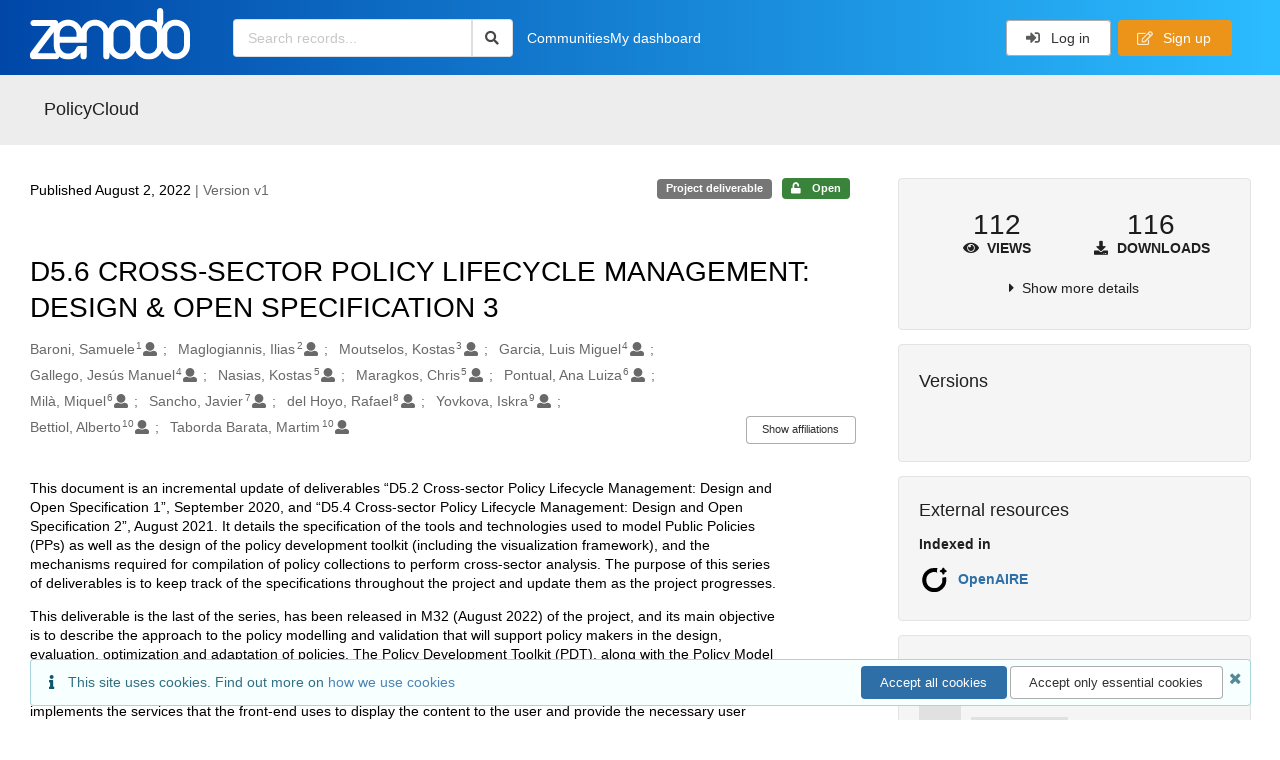

--- FILE ---
content_type: text/html; charset=utf-8
request_url: https://zenodo.org/records/7520260
body_size: 25170
content:



<!DOCTYPE html>
<html lang="en" dir="ltr">
  <head>
  
    
    <meta charset="utf-8">
    <meta http-equiv="X-UA-Compatible" content="IE=edge">
    <meta name="viewport" content="width=device-width, initial-scale=1">
    <meta name="google-site-verification" content="5fPGCLllnWrvFxH9QWI0l1TadV7byeEvfPcyK2VkS_s"/>
    <meta name="google-site-verification" content="Rp5zp04IKW-s1IbpTOGB7Z6XY60oloZD5C3kTM-AiY4"/>

    
    
    <meta name="generator" content="InvenioRDM 14.0"/>

    
    
    
  
    <meta name="description" content="This document is an incremental update of deliverables “D5.2 Cross-sector Policy Lifecycle Management: Design and Open Specification 1”, September 2020, and “D5.4 Cross-sector Policy Lifecycle Management: Design and Open Specification 2”, August 2021. It details the specification of the tools and technologies used to model Public Policies (PPs) as well as the design of the policy development toolkit (including the visualization framework), and the mechanisms required for compilation of policy collections to perform cross-sector analysis. The purpose of this series of deliverables is to keep track of the specifications throughout the project and update them as the project progresses. This deliverable is the last of the series, has been released in M32 (August 2022) of the project, and its main objective is to describe the approach to the policy modelling and validation that will support policy makers in the design, evaluation, optimization and adaptation of policies. The Policy Development Toolkit (PDT), along with the Policy Model Editor (PME), constitute the front-end of the PolicyCLOUD platform, which allows policy makers to create, update and validate policies. The PDT backend, which hides the complexity of storing the data models into persistent storage, implements the services that the front-end uses to display the content to the user and provide the necessary user experience." />
    <meta name="citation_title" content="D5.6 CROSS-SECTOR POLICY LIFECYCLE MANAGEMENT: DESIGN &amp; OPEN SPECIFICATION 3" />
    <meta name="citation_author" content="Baroni, Samuele" />
    <meta name="citation_author" content="Maglogiannis, Ilias" />
    <meta name="citation_author" content="Moutselos, Kostas" />
    <meta name="citation_author" content="Garcia, Luis Miguel" />
    <meta name="citation_author" content="Gallego, Jesús Manuel" />
    <meta name="citation_author" content="Nasias, Kostas" />
    <meta name="citation_author" content="Maragkos, Chris" />
    <meta name="citation_author" content="Pontual, Ana Luiza" />
    <meta name="citation_author" content="Milà, Miquel" />
    <meta name="citation_author" content="Sancho, Javier" />
    <meta name="citation_author" content="del Hoyo, Rafael" />
    <meta name="citation_author" content="Yovkova, Iskra" />
    <meta name="citation_author" content="Bettiol, Alberto" />
    <meta name="citation_author" content="Taborda Barata, Martim" />
    <meta name="citation_doi" content="10.5281/zenodo.7520260" />
    <meta name="citation_keywords" content="Policy Cloud" />
    <meta name="citation_keywords" content="policymaking" />
    <meta name="citation_keywords" content="data driven" />
    <meta name="citation_keywords" content="policy management" />
    <meta name="citation_keywords" content="policy lifecycle" />
    <meta name="citation_abstract_html_url" content="https://zenodo.org/records/7520260" />
    <meta property="og:title" content="D5.6 CROSS-SECTOR POLICY LIFECYCLE MANAGEMENT: DESIGN &amp; OPEN SPECIFICATION 3" />
    <meta property="og:description" content="This document is an incremental update of deliverables “D5.2 Cross-sector Policy Lifecycle Management: Design and Open Specification 1”, September 2020, and “D5.4 Cross-sector Policy Lifecycle Management: Design and Open Specification 2”, August 2021. It details the specification of the tools and technologies used to model Public Policies (PPs) as well as the design of the policy development toolkit (including the visualization framework), and the mechanisms required for compilation of policy collections to perform cross-sector analysis. The purpose of this series of deliverables is to keep track of the specifications throughout the project and update them as the project progresses. This deliverable is the last of the series, has been released in M32 (August 2022) of the project, and its main objective is to describe the approach to the policy modelling and validation that will support policy makers in the design, evaluation, optimization and adaptation of policies. The Policy Development Toolkit (PDT), along with the Policy Model Editor (PME), constitute the front-end of the PolicyCLOUD platform, which allows policy makers to create, update and validate policies. The PDT backend, which hides the complexity of storing the data models into persistent storage, implements the services that the front-end uses to display the content to the user and provide the necessary user experience." />
    <meta property="og:url" content="https://zenodo.org/records/7520260" />
    <meta property="og:site_name" content="Zenodo" />
    <meta name="twitter:card" content="summary" />
    <meta name="twitter:site" content="@zenodo_org" />
    <meta name="twitter:title" content="D5.6 CROSS-SECTOR POLICY LIFECYCLE MANAGEMENT: DESIGN &amp; OPEN SPECIFICATION 3" />
    <meta name="twitter:description" content="This document is an incremental update of deliverables “D5.2 Cross-sector Policy Lifecycle Management: Design and Open Specification 1”, September 2020, and “D5.4 Cross-sector Policy Lifecycle Management: Design and Open Specification 2”, August 2021. It details the specification of the tools and technologies used to model Public Policies (PPs) as well as the design of the policy development toolkit (including the visualization framework), and the mechanisms required for compilation of policy collections to perform cross-sector analysis. The purpose of this series of deliverables is to keep track of the specifications throughout the project and update them as the project progresses. This deliverable is the last of the series, has been released in M32 (August 2022) of the project, and its main objective is to describe the approach to the policy modelling and validation that will support policy makers in the design, evaluation, optimization and adaptation of policies. The Policy Development Toolkit (PDT), along with the Policy Model Editor (PME), constitute the front-end of the PolicyCLOUD platform, which allows policy makers to create, update and validate policies. The PDT backend, which hides the complexity of storing the data models into persistent storage, implements the services that the front-end uses to display the content to the user and provide the necessary user experience." />
    
      <meta name="citation_pdf_url" content="https://zenodo.org/records/7520260/files/PolicyCLOUD_D5.6_Cross-sector%20Policy%20Lifecycle%20Management.%20Design%20and%20Open%20Specification%203_v1.0.pdf"/>
    <link rel="alternate" type="application/pdf" href="https://zenodo.org/records/7520260/files/PolicyCLOUD_D5.6_Cross-sector%20Policy%20Lifecycle%20Management.%20Design%20and%20Open%20Specification%203_v1.0.pdf">
    <link rel="item" type="application/pdf" href="https://zenodo.org/records/7520260/files/PolicyCLOUD_D5.6_Cross-sector%20Policy%20Lifecycle%20Management.%20Design%20and%20Open%20Specification%203_v1.0.pdf">


<link rel="canonical" href="https://zenodo.org/records/7520260">
      <title>D5.6 CROSS-SECTOR POLICY LIFECYCLE MANAGEMENT: DESIGN &amp; OPEN SPECIFICATION 3</title>
      <link rel="shortcut icon" type="image/x-icon" href="/static/favicon.ico"/>
          <link rel="apple-touch-icon" sizes="120x120" href="/static/apple-touch-icon-120.png"/>
          <link rel="apple-touch-icon" sizes="152x152" href="/static/apple-touch-icon-152.png"/>
          <link rel="apple-touch-icon" sizes="167x167" href="/static/apple-touch-icon-167.png"/>
          <link rel="apple-touch-icon" sizes="180x180" href="/static/apple-touch-icon-180.png"/>
    
      <link rel="stylesheet" href="/static/dist/css/3526.2bdf02c28fcf25a2b8d3.css" />
      <!-- HTML5 shim and Respond.js for IE8 support of HTML5 elements and media queries -->
      <!--[if lt IE 9]>
        <script src="https://oss.maxcdn.com/html5shiv/3.7.2/html5shiv.min.js"></script>
        <script src="https://oss.maxcdn.com/respond/1.4.2/respond.min.js"></script>
      <![endif]-->
    
  </head>

  <body data-invenio-config='{"isMathJaxEnabled": "//cdnjs.cloudflare.com/ajax/libs/mathjax/3.2.2/es5/tex-mml-chtml.js?config=TeX-AMS-MML_HTMLorMML"}'  itemscope itemtype="http://schema.org/WebPage" data-spy="scroll" data-target=".scrollspy-target">
      <a id="skip-to-main" class="ui button primary ml-5 mt-5 skip-link" href="#main">Skip to main</a>
      <!--[if lt IE 8]>
        <p class="browserupgrade">You are using an <strong>outdated</strong> browser. Please <a href="http://browsehappy.com/">upgrade your browser</a> to improve your experience.</p>
      <![endif]-->
    

<div>
  <header class="theme header">

    <div class="outer-navbar">
      <div class="ui container invenio-header-container">
        <nav id="invenio-nav" class="ui inverted menu borderless p-0">
          <div class="item logo p-0">
                    <a class="logo-link" href="/">
                      <img class="ui image rdm-logo"
                            src="/static/images/invenio-rdm.svg"
                            alt="Zenodo home"/>
                    </a>
          </div>

          <div id="rdm-burger-toggle">
            <button
              id="rdm-burger-menu-icon"
              class="ui button transparent"
              aria-label="Menu"
              aria-haspopup="menu"
              aria-expanded="false"
              aria-controls="invenio-menu"
            >
              <span class="navicon" aria-hidden="true"></span>
            </button>
          </div>

          <nav
            id="invenio-menu"
            aria-labelledby="rdm-burger-menu-icon"
            class="ui fluid menu borderless mobile-hidden"
          >
            <button
              id="rdm-close-burger-menu-icon"
              class="ui button transparent"
              aria-label="Close menu"
            >
              <span class="navicon" aria-hidden="true"></span>
            </button>
    
        
          
        
    
      <div class="item p-0 search-bar">
        <div id="header-search-bar" data-options='[{"key": "communities", "text": "In this community", "value": "/communities/policycloud/records"}, {"key": "records", "text": "All Zenodo", "value": "/search"}]'>
          <div class="ui fluid search">
            <div class="ui icon input">
              <input
                autocomplete="off"
                aria-label="Search records"
                placeholder="Search records..."
                type="text"
                tabindex="0"
                class="prompt"
                value=""
              >
              <i aria-hidden="true" class="search icon"></i>
            </div>
          </div>
        </div>
      </div>

                  <div class="item">
                    <a href="/communities">Communities</a>
                  </div>

              
                <div class="item">
                  <a href="/me/uploads">My dashboard</a>
                </div>
              
              <div class="right menu item">
    <form>
      <a
        href="/login/?next=/records/7520260"
        class="ui button auth-button" aria-busy="false" aria-live="polite" aria-label="Log in"
      >
        <i class="sign-in icon auth-icon" aria-hidden="true"></i>
        Log in
      </a>
      
        <a href="/signup/" class="ui button signup">
          <i class="edit outline icon"></i>
          Sign up
        </a>
      
    </form>
              </div>
          </nav>
        </nav>
      </div>
    </div>
      
      
    
      
    
    
  </header>
</div>

  <main id="main">
    <div class="invenio-page-body">
  <section id="banners" class="banners" aria-label="Information banner">
    <!-- COMMUNITY HEADER: hide it when displaying the submission request -->
    
      
        
        
          <div
            class="ui fluid container page-subheader-outer with-submenu compact ml-0-mobile mr-0-mobile">
            <div class="ui container page-subheader">
              <div class="page-subheader-element">
                <img
                  class="ui rounded image community-header-logo"
                  src="https://zenodo.org/api/communities/71308d70-c728-4b6d-ba8d-a42441462243/logo"
                  alt=""
                />
              </div>
              <div class="page-subheader-element">
                <div class="ui header">
                  <a
                  href="/communities/policycloud/records" class="ui small header">
                    PolicyCloud
                  </a>
                  <!-- Show the icon for subcommunities -->
                  
                  
                </div>
                
              </div>
            </div>
          </div>
        
      
    
    <!-- /COMMUNITY HEADER -->

    <!-- PREVIEW HEADER -->
    
    <!-- /PREVIEW HEADER -->

    
  </section>


  <div class="ui container">
    <div class="ui relaxed grid mt-5">
      <div class="two column row top-padded">

        
        <article
          class="sixteen wide tablet eleven wide computer column main-record-content">
          

              

              

              <section id="record-info"
                       aria-label="Publication date and version number">
                <div class="ui grid middle aligned">
                  <div class="two column row">
                    <div class="left floated left aligned column">
                      <span class="ui" title="Publication date">
                        Published August 2, 2022
                      </span>
                      <span
                        class="label text-muted"> | Version v1</span>
                    </div>
                    <div class="right floated right aligned column">

                      
                        <span role="note"
                              class="ui label horizontal small neutral mb-5"
                              aria-label="Resource type"
                        >
                          Project deliverable
                        </span>
                      

                      <span role="note"
                            class="ui label horizontal small access-status open mb-5"
                            data-tooltip="The record and files are publicly accessible."
                            data-inverted=""
                            aria-label="Access status"
                      >
                        
                          <i class="icon unlock"
                             aria-hidden="true"></i>
                        
                        <span
                          aria-label="The record and files are publicly accessible.">
                          Open
                        </span>
                      </span>
                    </div>
                  </div>
                </div>
              </section>
              <div class="ui divider hidden"></div><section id="record-title-section"
                       aria-label="Record title and creators">
                <h1 id="record-title"
                    class="wrap-overflowing-text">D5.6 CROSS-SECTOR POLICY LIFECYCLE MANAGEMENT: DESIGN &amp; OPEN SPECIFICATION 3</h1>

                
                  <section id="creatibutors"
                           aria-label="Creators and contributors">

<div class="ui grid">
  
    <div class="row ui accordion affiliations">
      <div class="sixteen wide mobile twelve wide tablet thirteen wide computer column">
          <h3 class="sr-only">Creators</h3>
          <ul class="creatibutors">
            
  
  <li class="creatibutor-wrap separated">
    <a class="ui creatibutor-link"
      
        data-tooltip="Maggioli"
      
      href="/search?q=metadata.creators.person_or_org.name:%22Baroni,+Samuele%22"
    >

      <span class="creatibutor-name">Baroni, Samuele</span><sup class="font-tiny">1</sup></a>
  

  
    
      
    
      
    
      
    
      
    
  

  
  
    
      <i class="user icon"></i>
    
  
</li>
  
  <li class="creatibutor-wrap separated">
    <a class="ui creatibutor-link"
      
        data-tooltip="UPRC"
      
      href="/search?q=metadata.creators.person_or_org.name:%22Maglogiannis,+Ilias%22"
    >

      <span class="creatibutor-name">Maglogiannis, Ilias</span><sup class="font-tiny">2</sup></a>
  

  
    
      
    
      
    
      
    
      
    
  

  
  
    
      <i class="user icon"></i>
    
  
</li>
  
  <li class="creatibutor-wrap separated">
    <a class="ui creatibutor-link"
      
        data-tooltip="ICCS/NTUA"
      
      href="/search?q=metadata.creators.person_or_org.name:%22Moutselos,+Kostas%22"
    >

      <span class="creatibutor-name">Moutselos, Kostas</span><sup class="font-tiny">3</sup></a>
  

  
    
      
    
      
    
      
    
      
    
  

  
  
    
      <i class="user icon"></i>
    
  
</li>
  
  <li class="creatibutor-wrap separated">
    <a class="ui creatibutor-link"
      
        data-tooltip="LeanXcale"
      
      href="/search?q=metadata.creators.person_or_org.name:%22Garcia,+Luis+Miguel%22"
    >

      <span class="creatibutor-name">Garcia, Luis Miguel</span><sup class="font-tiny">4</sup></a>
  

  
    
      
    
      
    
      
    
      
    
  

  
  
    
      <i class="user icon"></i>
    
  
</li>
  
  <li class="creatibutor-wrap separated">
    <a class="ui creatibutor-link"
      
        data-tooltip="LeanXcale"
      
      href="/search?q=metadata.creators.person_or_org.name:%22Gallego,+Jes%C3%BAs+Manuel%22"
    >

      <span class="creatibutor-name">Gallego, Jesús Manuel</span><sup class="font-tiny">4</sup></a>
  

  
    
      
    
      
    
      
    
      
    
  

  
  
    
      <i class="user icon"></i>
    
  
</li>
  
  <li class="creatibutor-wrap separated">
    <a class="ui creatibutor-link"
      
        data-tooltip="OKYS"
      
      href="/search?q=metadata.creators.person_or_org.name:%22Nasias,+Kostas%22"
    >

      <span class="creatibutor-name">Nasias, Kostas</span><sup class="font-tiny">5</sup></a>
  

  
    
      
    
      
    
      
    
      
    
  

  
  
    
      <i class="user icon"></i>
    
  
</li>
  
  <li class="creatibutor-wrap separated">
    <a class="ui creatibutor-link"
      
        data-tooltip="OKYS"
      
      href="/search?q=metadata.creators.person_or_org.name:%22Maragkos,+Chris%22"
    >

      <span class="creatibutor-name">Maragkos, Chris</span><sup class="font-tiny">5</sup></a>
  

  
    
      
    
      
    
      
    
      
    
  

  
  
    
      <i class="user icon"></i>
    
  
</li>
  
  <li class="creatibutor-wrap separated">
    <a class="ui creatibutor-link"
      
        data-tooltip="Atos"
      
      href="/search?q=metadata.creators.person_or_org.name:%22Pontual,+Ana+Luiza%22"
    >

      <span class="creatibutor-name">Pontual, Ana Luiza</span><sup class="font-tiny">6</sup></a>
  

  
    
      
    
      
    
      
    
      
    
  

  
  
    
      <i class="user icon"></i>
    
  
</li>
  
  <li class="creatibutor-wrap separated">
    <a class="ui creatibutor-link"
      
        data-tooltip="Atos"
      
      href="/search?q=metadata.creators.person_or_org.name:%22Mil%C3%A0,+Miquel%22"
    >

      <span class="creatibutor-name">Milà, Miquel</span><sup class="font-tiny">6</sup></a>
  

  
    
      
    
      
    
      
    
      
    
  

  
  
    
      <i class="user icon"></i>
    
  
</li>
  
  <li class="creatibutor-wrap separated">
    <a class="ui creatibutor-link"
      
        data-tooltip="SARGA"
      
      href="/search?q=metadata.creators.person_or_org.name:%22Sancho,+Javier%22"
    >

      <span class="creatibutor-name">Sancho, Javier</span><sup class="font-tiny">7</sup></a>
  

  
    
      
    
      
    
      
    
      
    
  

  
  
    
      <i class="user icon"></i>
    
  
</li>
  
  <li class="creatibutor-wrap separated">
    <a class="ui creatibutor-link"
      
        data-tooltip="ITAINNOVA"
      
      href="/search?q=metadata.creators.person_or_org.name:%22del+Hoyo,+Rafael%22"
    >

      <span class="creatibutor-name">del Hoyo, Rafael</span><sup class="font-tiny">8</sup></a>
  

  
    
      
    
      
    
      
    
      
    
  

  
  
    
      <i class="user icon"></i>
    
  
</li>
  
  <li class="creatibutor-wrap separated">
    <a class="ui creatibutor-link"
      
        data-tooltip="Sofia Municipality"
      
      href="/search?q=metadata.creators.person_or_org.name:%22Yovkova,+Iskra%22"
    >

      <span class="creatibutor-name">Yovkova, Iskra</span><sup class="font-tiny">9</sup></a>
  

  
    
      
    
      
    
      
    
      
    
  

  
  
    
      <i class="user icon"></i>
    
  
</li>
  
  <li class="creatibutor-wrap separated">
    <a class="ui creatibutor-link"
      
        data-tooltip="ICTLC"
      
      href="/search?q=metadata.creators.person_or_org.name:%22Bettiol,+Alberto%22"
    >

      <span class="creatibutor-name">Bettiol, Alberto</span><sup class="font-tiny">10</sup></a>
  

  
    
      
    
      
    
      
    
      
    
  

  
  
    
      <i class="user icon"></i>
    
  
</li>
  
  <li class="creatibutor-wrap separated">
    <a class="ui creatibutor-link"
      
        data-tooltip="ICTLC"
      
      href="/search?q=metadata.creators.person_or_org.name:%22Taborda+Barata,+Martim%22"
    >

      <span class="creatibutor-name">Taborda Barata, Martim</span><sup class="font-tiny">10</sup></a>
  

  
    
      
    
      
    
      
    
      
    
  

  
  
    
      <i class="user icon"></i>
    
  
</li>
  
          </ul>
      </div>

        
        
          
<div class="ui sixteen wide tablet three wide computer column title right aligned bottom aligned">
  <button class="ui affiliations-button trigger button mini mr-0"
          aria-controls="creators-affiliations"
          data-open-text="Show affiliations"
          data-close-text="Hide affiliations"
          aria-expanded="false"
  >
    Show affiliations
  </button>
</div>

<section class="ui sixteen wide column content" id="creators-affiliations" aria-label="Affiliations for creators">
  <ul>
    
    <li>
      1.

      

      Maggioli
    </li>
  
    <li>
      2.

      

      UPRC
    </li>
  
    <li>
      3.

      

      ICCS/NTUA
    </li>
  
    <li>
      4.

      

      LeanXcale
    </li>
  
    <li>
      5.

      

      OKYS
    </li>
  
    <li>
      6.

      

      Atos
    </li>
  
    <li>
      7.

      

      SARGA
    </li>
  
    <li>
      8.

      

      ITAINNOVA
    </li>
  
    <li>
      9.

      

      Sofia Municipality
    </li>
  
    <li>
      10.

      

      ICTLC
    </li>
  

    </ul>
</section>

        

    </div>
  

  
</div>
                  </section>
                
              </section>



  <section id="description" class="rel-mt-2 rich-input-content" aria-label="Record description">
    <h2 id="description-heading" class="sr-only">Description</h2>
    
    <div style="word-wrap: break-word;">
      <p>This document is an incremental update of deliverables &ldquo;D5.2 Cross-sector Policy Lifecycle Management: Design and<br>
Open Specification 1&rdquo;, September 2020, and &ldquo;D5.4 Cross-sector Policy Lifecycle Management: Design and Open<br>
Specification 2&rdquo;, August 2021. It details the specification of the tools and technologies used to model Public Policies<br>
(PPs) as well as the design of the policy development toolkit (including the visualization framework), and the<br>
mechanisms required for compilation of policy collections to perform cross-sector analysis. The purpose of this series<br>
of deliverables is to keep track of the specifications throughout the project and update them as the project progresses.</p>

<p>This deliverable is the last of the series, has been released in M32 (August 2022) of the project, and its main objective<br>
is to describe the approach to the policy modelling and validation that will support policy makers in the design,<br>
evaluation, optimization and adaptation of policies. The Policy Development Toolkit (PDT), along with the Policy Model<br>
Editor (PME), constitute the front-end of the PolicyCLOUD platform, which allows policy makers to create, update and<br>
validate policies. The PDT backend, which hides the complexity of storing the data models into persistent storage,<br>
implements the services that the front-end uses to display the content to the user and provide the necessary user<br>
experience.</p>
    </div>
  </section>



  
    
    
    <section
      id="additional-description-1"
      class="rel-mt-2 rich-input-content"
      aria-label="Notes"
    >
      <h2>
        Notes
        <span class="text-muted language">
          
        </span>
      </h2>
      
      
        <div class="ui message warning">
          This deliverable is submitted to the EC, not yet approved.
        </div>
      
    </section>
  
<section
      id="record-files" class="rel-mt-2 rel-mb-3"
      aria-label="Files"
    ><h2 id="files-heading">Files</h2>
            
  <div class="ui accordion panel mb-10 open" href="#files-preview-accordion-panel">
    <h3 class="active title panel-heading open m-0">
      <div
        role="button"
        id="files-preview-accordion-trigger"
        aria-controls="files-preview-accordion-panel"
        aria-expanded="true"
        tabindex="0"
        class="trigger"
        aria-label="File preview"
      >
        <span id="preview-file-title">PolicyCLOUD_D5.6_Cross-sector Policy Lifecycle Management. Design and Open Specification 3_v1.0.pdf</span>
        <i class="angle right icon" aria-hidden="true"></i>
      </div>
    </h3>
    <div
      role="region"
      id="files-preview-accordion-panel"
      aria-labelledby="files-preview-accordion-trigger"
      class="active content preview-container pt-0 open"
    >
      <div>
        
  
  <iframe
    title="Preview"
    class="preview-iframe"
    id="preview-iframe"
    name="preview-iframe"
    src="/records/7520260/preview/PolicyCLOUD_D5.6_Cross-sector%20Policy%20Lifecycle%20Management.%20Design%20and%20Open%20Specification%203_v1.0.pdf?include_deleted=0"
  >
  </iframe>
      </div>
    </div>
  </div>
  <div class="ui accordion panel mb-10 open" href="#files-list-accordion-panel">
    <h3 class="active title panel-heading open m-0">
      <div role="button" id="files-list-accordion-trigger" aria-controls="files-list-accordion-panel" aria-expanded="true" tabindex="0" class="trigger">
        Files
        <small class="text-muted"> (2.2 MB)</small>
        <i class="angle right icon" aria-hidden="true"></i>
      </div>
    </h3>

    <div role="region" id="files-list-accordion-panel" aria-labelledby="files-list-accordion-trigger" class="active content pt-0">
      
      <div>
        
  <table class="ui striped table files fluid open">
    <thead>
      <tr>
        <th>Name</th>
        <th>Size</th>
        <th class>
            
            <a role="button" class="ui compact mini button right floated archive-link" href="https://zenodo.org/api/records/7520260/files-archive">
              <i class="file archive icon button" aria-hidden="true"></i> Download all
            </a>
        </th>
      </tr>
    </thead>
    <tbody>
    
      
        
        
        <tr>
          <td class="ten wide">
            <div>
              <a href="/records/7520260/files/PolicyCLOUD_D5.6_Cross-sector%20Policy%20Lifecycle%20Management.%20Design%20and%20Open%20Specification%203_v1.0.pdf?download=1">PolicyCLOUD_D5.6_Cross-sector Policy Lifecycle Management. Design and Open Specification 3_v1.0.pdf</a>
            </div>
            <small class="ui text-muted font-tiny">md5:3babc1b3c50ebf97914155a390e75563
            <div class="ui icon inline-block" data-tooltip="This is the file fingerprint (checksum), which can be used to verify the file integrity.">
              <i class="question circle checksum icon"></i>
            </div>
            </small>
          </td>
          <td>2.2 MB</td>
          <td class="right aligned">
            <span>
              
                <a role="button" class="ui compact mini button preview-link" href="/records/7520260/preview/PolicyCLOUD_D5.6_Cross-sector%20Policy%20Lifecycle%20Management.%20Design%20and%20Open%20Specification%203_v1.0.pdf?include_deleted=0" target="preview-iframe" data-file-key="PolicyCLOUD_D5.6_Cross-sector Policy Lifecycle Management. Design and Open Specification 3_v1.0.pdf">
                  <i class="eye icon" aria-hidden="true"></i>Preview
                </a>
              
              <a role="button" class="ui compact mini button" href="/records/7520260/files/PolicyCLOUD_D5.6_Cross-sector%20Policy%20Lifecycle%20Management.%20Design%20and%20Open%20Specification%203_v1.0.pdf?download=1">
                <i class="download icon" aria-hidden="true"></i>Download
              </a>
            </span>
          </td>
        </tr>
      
    
    </tbody>
  </table>
      </div>
    </div>
  </div>

    </section>
              

  <section id="additional-details" class="rel-mt-2" aria-label="Additional record details">











  <h2 id="record-details-heading">Additional details</h2>

  <div class="ui divider"></div>

  

  

  

  
   
      <div class="ui grid">
        <div class="sixteen wide mobile four wide tablet three wide computer column">
          <h3 class="ui header">Funding</h3>
        </div>
        <div class="sixteen wide mobile twelve wide tablet thirteen wide computer column">
          <dl class="details-list">
            
  
    
  <dt class="ui tiny header">European Commission</dt><dt class="ui tiny header">
    <span class="mr-0 text-muted">
      
        PolicyCLOUD -
      Policy Management through technologies across the complete data lifecycle on cloud environments.</span><span class="ui mini basic label " id="number-label-0">
        870675
      </span>
        <a href="https://cordis.europa.eu/projects/870675" target="_blank"
          rel="noopener noreferrer" aria-label="Open external link">
          <i class="external alternate icon"></i>
        </a></dt>
  

          </dl>
        </div>
      </div>
    
    <div class="ui divider"></div>
  

  

  

  



  

  </section>
    
    <section
      id="citations-search"
      data-record-pids='{"doi": {"client": "datacite", "identifier": "10.5281/zenodo.7520260", "provider": "datacite"}, "oai": {"identifier": "oai:zenodo.org:7520260", "provider": "oai"}}'
      data-record-parent-pids='{"doi": {"client": "datacite", "identifier": "10.5281/zenodo.7520259", "provider": "datacite"}}'
      data-citations-endpoint="https://zenodo-broker.web.cern.ch/api/relationships"
      aria-label="Record citations"
      class="rel-mb-1"
    >
    </section>
  
        </article>

        
        <aside class="sixteen wide tablet five wide computer column sidebar"
               aria-label="Record details">
          




<section id="metrics" aria-label="Metrics" class="ui segment rdm-sidebar sidebar-container">


<div class="ui tiny two statistics rel-mt-1">
  
  

  <div class="ui statistic">
    <div class="value">112</div>
    <div class="label">
      <i aria-hidden="true" class="eye icon"></i>
      Views
    </div>
  </div>

  <div class="ui statistic">
    <div class="value">116</div>
    <div class="label">
      <i aria-hidden="true" class="download icon"></i>
      Downloads
    </div>
  </div>
</div>

<div class="ui accordion rel-mt-1 centered">
  <div class="title trigger" tabindex="0">
    <i class="caret right icon" aria-hidden="true"></i>
    <span
      data-open-text="Show more details"
      data-close-text="Show less details"
    >
      Show more details
    </span>
  </div>

  <div class="content">
    <table id="record-statistics" class="ui definition table fluid">
      <thead>
        <tr>
          <th></th>
          <th class="right aligned">All versions</th>
          <th class="right aligned">This version</th>
        </tr>
      </thead>
      <tbody>
        <tr>
          <td>
            Views
            <i
              tabindex="0"
              role="button"
              style="position:relative"
              class="popup-trigger question circle small icon"
              aria-expanded="false"
              aria-label="More info"
              data-variation="mini inverted"
            >
            </i>
            <p role="tooltip" class="popup-content ui flowing popup transition hidden">
              Total views
            </p>
          </td>
          <td data-label="All versions" class="right aligned">
  
    112
  
</td>
          <td data-label="This version" class="right aligned">
  
    112
  
</td>
        </tr>
        <tr>
          <td>
            Downloads
            <i
              tabindex="0"
              role="button"
              style="position:relative"
              class="popup-trigger question circle small icon"
              aria-expanded="false"
              aria-label="More info"
              data-variation="mini inverted"
            >
            </i>
            <p role="tooltip" class="popup-content ui flowing popup transition hidden">
              Total downloads
            </p>
          </td>
          <td data-label="All versions" class="right aligned">
  
    116
  
</td>
          <td data-label="This version" class="right aligned">
  
    116
  
</td>
        </tr>
        <tr>
          <td>
            Data volume
            <i
              tabindex="0"
              role="button"
              style="position:relative"
              class="popup-trigger question circle small icon"
              aria-expanded="false"
              aria-label="More info"
              data-variation="mini inverted"
            >
            </i>
            <p role="tooltip" class="popup-content ui flowing popup transition hidden">
              Total data volume
            </p>
          </td>

          <td data-label="All versions" class="right aligned">262.8 MB</td>
          <td data-label="This version" class="right aligned">262.8 MB</td>
        </tr>
      </tbody>
    </table>
    <p class="text-align-center rel-mt-1">
      <small>
        <a href="/help/statistics">More info on how stats are collected....</a>
      </small>
    </p>
  </div>

</div>

</section>

<div class="sidebar-container">
  <h2 class="ui medium top attached header mt-0">Versions</h2>
  <div id="record-versions" class="ui segment rdm-sidebar bottom attached pl-0 pr-0 pt-0">
    <div class="versions">
      <div id="recordVersions" data-record='{"access": {"embargo": {"active": false, "reason": null}, "files": "public", "record": "public", "status": "open"}, "created": "2023-01-10T10:46:05.089467+00:00", "custom_fields": {}, "deletion_status": {"is_deleted": false, "status": "P"}, "expanded": {"parent": {"access": {"owned_by": {"active": null, "blocked_at": null, "confirmed_at": null, "email": "", "id": "96233", "is_current_user": false, "links": {"avatar": "https://zenodo.org/api/users/96233/avatar.svg", "records_html": "https://zenodo.org/search/records?q=parent.access.owned_by.user:96233", "self": "https://zenodo.org/api/users/96233"}, "profile": {"affiliations": "", "full_name": ""}, "username": "PolicyCloud", "verified_at": null}}, "communities": {"default": {"access": {"review_policy": "open", "visibility": "public"}, "id": "71308d70-c728-4b6d-ba8d-a42441462243", "links": {"logo": "https://zenodo.org/api/communities/71308d70-c728-4b6d-ba8d-a42441462243/logo"}, "metadata": {"description": null, "title": "PolicyCloud", "type": null}, "slug": "policycloud"}}}}, "files": {"count": 1, "enabled": true, "entries": {"PolicyCLOUD_D5.6_Cross-sector Policy Lifecycle Management. Design and Open Specification 3_v1.0.pdf": {"access": {"hidden": false}, "checksum": "md5:3babc1b3c50ebf97914155a390e75563", "ext": "pdf", "id": "8f30a468-826a-4acb-95d7-2868b42b7e58", "key": "PolicyCLOUD_D5.6_Cross-sector Policy Lifecycle Management. Design and Open Specification 3_v1.0.pdf", "links": {"content": "https://zenodo.org/api/records/7520260/files/PolicyCLOUD_D5.6_Cross-sector%20Policy%20Lifecycle%20Management.%20Design%20and%20Open%20Specification%203_v1.0.pdf/content", "iiif_api": "https://zenodo.org/api/iiif/record:7520260:PolicyCLOUD_D5.6_Cross-sector%20Policy%20Lifecycle%20Management.%20Design%20and%20Open%20Specification%203_v1.0.pdf/full/full/0/default.png", "iiif_base": "https://zenodo.org/api/iiif/record:7520260:PolicyCLOUD_D5.6_Cross-sector%20Policy%20Lifecycle%20Management.%20Design%20and%20Open%20Specification%203_v1.0.pdf", "iiif_canvas": "https://zenodo.org/api/iiif/record:7520260/canvas/PolicyCLOUD_D5.6_Cross-sector%20Policy%20Lifecycle%20Management.%20Design%20and%20Open%20Specification%203_v1.0.pdf", "iiif_info": "https://zenodo.org/api/iiif/record:7520260:PolicyCLOUD_D5.6_Cross-sector%20Policy%20Lifecycle%20Management.%20Design%20and%20Open%20Specification%203_v1.0.pdf/info.json", "self": "https://zenodo.org/api/records/7520260/files/PolicyCLOUD_D5.6_Cross-sector%20Policy%20Lifecycle%20Management.%20Design%20and%20Open%20Specification%203_v1.0.pdf"}, "metadata": null, "mimetype": "application/pdf", "size": 2226845, "storage_class": "L"}}, "order": [], "total_bytes": 2226845}, "id": "7520260", "is_draft": false, "is_published": true, "links": {"access": "https://zenodo.org/api/records/7520260/access", "access_grants": "https://zenodo.org/api/records/7520260/access/grants", "access_links": "https://zenodo.org/api/records/7520260/access/links", "access_request": "https://zenodo.org/api/records/7520260/access/request", "access_users": "https://zenodo.org/api/records/7520260/access/users", "archive": "https://zenodo.org/api/records/7520260/files-archive", "archive_media": "https://zenodo.org/api/records/7520260/media-files-archive", "communities": "https://zenodo.org/api/records/7520260/communities", "communities-suggestions": "https://zenodo.org/api/records/7520260/communities-suggestions", "doi": "https://doi.org/10.5281/zenodo.7520260", "draft": "https://zenodo.org/api/records/7520260/draft", "file_modification": "https://zenodo.org/api/records/7520260/file-modification", "files": "https://zenodo.org/api/records/7520260/files", "latest": "https://zenodo.org/api/records/7520260/versions/latest", "latest_html": "https://zenodo.org/records/7520260/latest", "media_files": "https://zenodo.org/api/records/7520260/media-files", "parent": "https://zenodo.org/api/records/7520259", "parent_doi": "https://doi.org/10.5281/zenodo.7520259", "parent_doi_html": "https://zenodo.org/doi/10.5281/zenodo.7520259", "parent_html": "https://zenodo.org/records/7520259", "preview_html": "https://zenodo.org/records/7520260?preview=1", "request_deletion": "https://zenodo.org/api/records/7520260/request-deletion", "requests": "https://zenodo.org/api/records/7520260/requests", "reserve_doi": "https://zenodo.org/api/records/7520260/draft/pids/doi", "self": "https://zenodo.org/api/records/7520260", "self_doi": "https://doi.org/10.5281/zenodo.7520260", "self_doi_html": "https://zenodo.org/doi/10.5281/zenodo.7520260", "self_html": "https://zenodo.org/records/7520260", "self_iiif_manifest": "https://zenodo.org/api/iiif/record:7520260/manifest", "self_iiif_sequence": "https://zenodo.org/api/iiif/record:7520260/sequence/default", "thumbnails": {"10": "https://zenodo.org/api/iiif/record:7520260:PolicyCLOUD_D5.6_Cross-sector%20Policy%20Lifecycle%20Management.%20Design%20and%20Open%20Specification%203_v1.0.pdf/full/%5E10,/0/default.jpg", "100": "https://zenodo.org/api/iiif/record:7520260:PolicyCLOUD_D5.6_Cross-sector%20Policy%20Lifecycle%20Management.%20Design%20and%20Open%20Specification%203_v1.0.pdf/full/%5E100,/0/default.jpg", "1200": "https://zenodo.org/api/iiif/record:7520260:PolicyCLOUD_D5.6_Cross-sector%20Policy%20Lifecycle%20Management.%20Design%20and%20Open%20Specification%203_v1.0.pdf/full/%5E1200,/0/default.jpg", "250": "https://zenodo.org/api/iiif/record:7520260:PolicyCLOUD_D5.6_Cross-sector%20Policy%20Lifecycle%20Management.%20Design%20and%20Open%20Specification%203_v1.0.pdf/full/%5E250,/0/default.jpg", "50": "https://zenodo.org/api/iiif/record:7520260:PolicyCLOUD_D5.6_Cross-sector%20Policy%20Lifecycle%20Management.%20Design%20and%20Open%20Specification%203_v1.0.pdf/full/%5E50,/0/default.jpg", "750": "https://zenodo.org/api/iiif/record:7520260:PolicyCLOUD_D5.6_Cross-sector%20Policy%20Lifecycle%20Management.%20Design%20and%20Open%20Specification%203_v1.0.pdf/full/%5E750,/0/default.jpg"}, "versions": "https://zenodo.org/api/records/7520260/versions"}, "media_files": {"count": 1, "enabled": true, "entries": {"PolicyCLOUD_D5.6_Cross-sector Policy Lifecycle Management. Design and Open Specification 3_v1.0.pdf.ptif": {"access": {"hidden": true}, "ext": "ptif", "id": "b3029674-98d3-4082-9442-c851ceb21f30", "key": "PolicyCLOUD_D5.6_Cross-sector Policy Lifecycle Management. Design and Open Specification 3_v1.0.pdf.ptif", "links": {"content": "https://zenodo.org/api/records/7520260/files/PolicyCLOUD_D5.6_Cross-sector%20Policy%20Lifecycle%20Management.%20Design%20and%20Open%20Specification%203_v1.0.pdf.ptif/content", "self": "https://zenodo.org/api/records/7520260/files/PolicyCLOUD_D5.6_Cross-sector%20Policy%20Lifecycle%20Management.%20Design%20and%20Open%20Specification%203_v1.0.pdf.ptif"}, "metadata": null, "mimetype": "application/octet-stream", "processor": {"source_file_id": "8f30a468-826a-4acb-95d7-2868b42b7e58", "status": "finished", "type": "image-tiles"}, "size": 0, "storage_class": "L"}}, "order": [], "total_bytes": 0}, "metadata": {"additional_descriptions": [{"description": "This deliverable is submitted to the EC, not yet approved.", "type": {"id": "notes", "title": {"de": "Anmerkungen", "en": "Notes"}}}], "creators": [{"affiliations": [{"name": "Maggioli"}], "person_or_org": {"family_name": "Baroni", "given_name": "Samuele", "name": "Baroni, Samuele", "type": "personal"}}, {"affiliations": [{"name": "UPRC"}], "person_or_org": {"family_name": "Maglogiannis", "given_name": "Ilias", "name": "Maglogiannis, Ilias", "type": "personal"}}, {"affiliations": [{"name": "ICCS/NTUA"}], "person_or_org": {"family_name": "Moutselos", "given_name": "Kostas", "name": "Moutselos, Kostas", "type": "personal"}}, {"affiliations": [{"name": "LeanXcale"}], "person_or_org": {"family_name": "Garcia", "given_name": "Luis Miguel", "name": "Garcia, Luis Miguel", "type": "personal"}}, {"affiliations": [{"name": "LeanXcale"}], "person_or_org": {"family_name": "Gallego", "given_name": "Jes\u00fas Manuel", "name": "Gallego, Jes\u00fas Manuel", "type": "personal"}}, {"affiliations": [{"name": "OKYS"}], "person_or_org": {"family_name": "Nasias", "given_name": "Kostas", "name": "Nasias, Kostas", "type": "personal"}}, {"affiliations": [{"name": "OKYS"}], "person_or_org": {"family_name": "Maragkos", "given_name": "Chris", "name": "Maragkos, Chris", "type": "personal"}}, {"affiliations": [{"name": "Atos"}], "person_or_org": {"family_name": "Pontual", "given_name": "Ana Luiza", "name": "Pontual, Ana Luiza", "type": "personal"}}, {"affiliations": [{"name": "Atos"}], "person_or_org": {"family_name": "Mil\u00e0", "given_name": "Miquel", "name": "Mil\u00e0, Miquel", "type": "personal"}}, {"affiliations": [{"name": "SARGA"}], "person_or_org": {"family_name": "Sancho", "given_name": "Javier", "name": "Sancho, Javier", "type": "personal"}}, {"affiliations": [{"name": "ITAINNOVA"}], "person_or_org": {"family_name": "del Hoyo", "given_name": "Rafael", "name": "del Hoyo, Rafael", "type": "personal"}}, {"affiliations": [{"name": "Sofia Municipality"}], "person_or_org": {"family_name": "Yovkova", "given_name": "Iskra", "name": "Yovkova, Iskra", "type": "personal"}}, {"affiliations": [{"name": "ICTLC"}], "person_or_org": {"family_name": "Bettiol", "given_name": "Alberto", "name": "Bettiol, Alberto", "type": "personal"}}, {"affiliations": [{"name": "ICTLC"}], "person_or_org": {"family_name": "Taborda Barata", "given_name": "Martim", "name": "Taborda Barata, Martim", "type": "personal"}}], "description": "\u003cp\u003eThis document is an incremental update of deliverables \u0026ldquo;D5.2 Cross-sector Policy Lifecycle Management: Design and\u003cbr\u003e\nOpen Specification 1\u0026rdquo;, September 2020, and \u0026ldquo;D5.4 Cross-sector Policy Lifecycle Management: Design and Open\u003cbr\u003e\nSpecification 2\u0026rdquo;, August 2021. It details the specification of the tools and technologies used to model Public Policies\u003cbr\u003e\n(PPs) as well as the design of the policy development toolkit (including the visualization framework), and the\u003cbr\u003e\nmechanisms required for compilation of policy collections to perform cross-sector analysis. The purpose of this series\u003cbr\u003e\nof deliverables is to keep track of the specifications throughout the project and update them as the project progresses.\u003c/p\u003e\n\n\u003cp\u003eThis deliverable is the last of the series, has been released in M32 (August 2022) of the project, and its main objective\u003cbr\u003e\nis to describe the approach to the policy modelling and validation that will support policy makers in the design,\u003cbr\u003e\nevaluation, optimization and adaptation of policies. The Policy Development Toolkit (PDT), along with the Policy Model\u003cbr\u003e\nEditor (PME), constitute the front-end of the PolicyCLOUD platform, which allows policy makers to create, update and\u003cbr\u003e\nvalidate policies. The PDT backend, which hides the complexity of storing the data models into persistent storage,\u003cbr\u003e\nimplements the services that the front-end uses to display the content to the user and provide the necessary user\u003cbr\u003e\nexperience.\u003c/p\u003e", "funding": [{"award": {"acronym": "PolicyCLOUD", "id": "00k4n6c32::870675", "identifiers": [{"identifier": "https://cordis.europa.eu/projects/870675", "scheme": "url"}], "number": "870675", "program": "H2020-EU.3.6.", "title": {"en": "Policy Management through technologies across the complete data lifecycle on cloud environments."}}, "funder": {"id": "00k4n6c32", "name": "European Commission"}}], "languages": [{"id": "eng", "title": {"en": "English"}}], "publication_date": "2022-08-02", "publisher": "Zenodo", "resource_type": {"id": "publication-deliverable", "title": {"de": "Projektergebnis", "en": "Project deliverable"}}, "rights": [{"description": {"en": "The Creative Commons Attribution license allows re-distribution and re-use of a licensed work on the condition that the creator is appropriately credited."}, "icon": "cc-by-icon", "id": "cc-by-4.0", "props": {"scheme": "spdx", "url": "https://creativecommons.org/licenses/by/4.0/legalcode"}, "title": {"en": "Creative Commons Attribution 4.0 International"}}], "subjects": [{"subject": "Policy Cloud"}, {"subject": "policymaking"}, {"subject": "data driven"}, {"subject": "policy management"}, {"subject": "policy lifecycle"}], "title": "D5.6 CROSS-SECTOR POLICY LIFECYCLE MANAGEMENT: DESIGN \u0026 OPEN SPECIFICATION 3"}, "parent": {"access": {"owned_by": {"user": "96233"}, "settings": {"accept_conditions_text": null, "allow_guest_requests": false, "allow_user_requests": false, "secret_link_expiration": 0}}, "communities": {"default": "71308d70-c728-4b6d-ba8d-a42441462243", "entries": [{"access": {"member_policy": "open", "members_visibility": "public", "record_submission_policy": "open", "review_policy": "open", "visibility": "public"}, "children": {"allow": false}, "created": "2020-03-31T17:21:25.779608+00:00", "custom_fields": {}, "deletion_status": {"is_deleted": false, "status": "P"}, "id": "71308d70-c728-4b6d-ba8d-a42441462243", "links": {}, "metadata": {"curation_policy": "", "page": "\u003cp\u003eHarnessing the potential of digitisation, big data and cloud technologies to improve policy modelling, creation and implementation will boost economic growth and enhance the lives of citizens across Europe.\u003c/p\u003e\r\n\r\n\u003cp\u003ePolicyCloud is a brand new, three-year project that will address the challenges faced by businesses and public administrations looking to access and use data for the purpose of making better policy decisions.\u003c/p\u003e\r\n\r\n\u003cp\u003eFunded under the European Commission\u0026rsquo;s H2020 programme, the project will deliver a unique, integrated environment of curated datasets and data management, manipulation and analysis tools addressing the full lifecycle of policy management in four distinct thematic areas, and using the data analysis capabilities of\u0026nbsp; the European Cloud Initiative.\u003c/p\u003e\r\n\r\n\u003cp\u003e\u0026nbsp;\u003c/p\u003e", "title": "PolicyCloud"}, "revision_id": 0, "slug": "policycloud", "updated": "2020-03-31T17:21:25.884597+00:00"}, {"access": {"member_policy": "open", "members_visibility": "restricted", "record_submission_policy": "open", "review_policy": "closed", "visibility": "public"}, "children": {"allow": true}, "created": "2022-11-23T15:53:29.436323+00:00", "custom_fields": {}, "deletion_status": {"is_deleted": false, "status": "P"}, "id": "f0a8b890-f97a-4eb2-9eac-8b8a712d3a6c", "links": {}, "metadata": {"curation_policy": "\u003ch2\u003eCuration policy\u003c/h2\u003e\n\u003cp\u003eThe EU Open Research Repository serves as a repository for research outputs (data, software, posters, presentations, publications, etc) which have been funded under an EU research funding programme such as Horizon Europe, Euratom or earlier Framework Programmes.\u003c/p\u003e\n\u003cp\u003eThe community is managed by CERN on behalf of the European Commission.\u0026nbsp;\u003c/p\u003e\n\u003cp\u003e\u003ca href=\"https://about.zenodo.org/policies/\"\u003eZenodo\u0026rsquo;s general policies\u003c/a\u003e and \u003ca href=\"https://about.zenodo.org/terms/\"\u003eTerms of Use\u003c/a\u003e apply to all content.\u003c/p\u003e\n\u003ch3\u003eScope\u003c/h3\u003e\n\u003cp\u003eThe EU Open Research Repository accepts all digital research objects which is a research output stemming from one of EU\u0026rsquo;s research and innovation funding programmes. The funding programmes currently include:\u003c/p\u003e\n\u003cul\u003e\n\u003cli\u003e\n\u003cp\u003eHorizon Europe (including ERC, MSCA), earlier Framework Programmes (eg Horizon 2020) as well as Euratom.\u003c/p\u003e\n\u003c/li\u003e\n\u003c/ul\u003e\n\u003cp\u003eIn line with the principle as open as possible, as closed as necessary both public and restricted content is accepted. See note on how \u003ca href=\"https://about.zenodo.org/infrastructure/\"\u003eZenodo handles restricted content\u003c/a\u003e.\u003c/p\u003e\n\u003ch3\u003eContent submission\u003c/h3\u003e\n\u003cp\u003eEU programme beneficiaries are eligible to submit content to the community. The community supports three types of content submissions:\u003c/p\u003e\n\u003cul\u003e\n\u003cli\u003e\n\u003cp\u003eSubmission via an EU Project Community (through user interface or programmatic APIs).\u003c/p\u003e\n\u003c/li\u003e\n\u003cli\u003e\n\u003cp\u003eSubmission directly to the EU Open Research Repository.\u003c/p\u003e\n\u003c/li\u003e\n\u003cli\u003e\n\u003cp\u003eAutomated harvesting from existing Zenodo content.\u003c/p\u003e\n\u003c/li\u003e\n\u003c/ul\u003e\n\u003ch4\u003eProject community (preferred)\u003c/h4\u003e\n\u003cp\u003eA representative of an EU project may request an EU Project Community and invite other project participants as members of the community. The project community is linked to one or more European Commission grants. All records in the project community are automatically integrated into the EU Open Research Repository immediately upon acceptance into the project community.\u0026nbsp;\u003c/p\u003e\n\u003ch4\u003eDirect submission\u003c/h4\u003e\n\u003cp\u003eAny user may submit a record directly to the EU Open Research Repository. The submission will be moderated by Zenodo staff for compliance with the minimal required metadata requirements and its correctness.\u003c/p\u003e\n\u003ch4\u003eAutomated harvesting\u003c/h4\u003e\n\u003cp\u003eRecords found among Zenodo\u0026rsquo;s existing content will on a regular basis automatically be integrated if they are found to comply with the requirements. The submissions through this method are integrated into the EU Open Research Repository with delay in a fully automated way.\u003c/p\u003e\n\u003ch3\u003eDescriptive information\u003c/h3\u003e\n\u003ch4\u003eMinimal metadata requirements\u003c/h4\u003e\n\u003cp\u003eRecords in the EU Open Research Repository are required to comply with the following minimal metadata requirements:\u003c/p\u003e\n\u003cul\u003e\n\u003cli\u003e\n\u003cp\u003eVisibility: Both public and restricted (with or without embargo and/or access request)\u003c/p\u003e\n\u003c/li\u003e\n\u003cli\u003e\n\u003cp\u003eResource types: All resource types.\u003c/p\u003e\n\u003c/li\u003e\n\u003cli\u003e\n\u003cp\u003eLicenses: Public and embargoed records MUST specify a license. The chosen license SHOULD be compliant with the Horizon Europe open science requirements (see \u003ca href=\"/communities/eu/pages/open-science\"\u003eOpen Science in Horizon Europe\u003c/a\u003e)\u003c/p\u003e\n\u003c/li\u003e\n\u003cli\u003e\n\u003cp\u003eFunding information: Records MUST specify at least one grant from the European Commission.\u003c/p\u003e\n\u003c/li\u003e\n\u003cli\u003eJournal articles: Records MUST specify at the publishing venue (e.g. the journal the article was published in).\u003c/li\u003e\n\u003cli\u003e\n\u003cp\u003eCreators: Creators SHOULD be identified with a persistent identifier (e.g. ORCID, GND, \u0026hellip;), and affiliations SHOULD be identified with a persistent identifier (e.g. ROR, ISNI, \u0026hellip;)\u003c/p\u003e\n\u003c/li\u003e\n\u003cli\u003e\n\u003cp\u003eSubjects: Records SHOULD specify one or more fields of science from the \u003ca href=\"https://op.europa.eu/en/web/eu-vocabularies/euroscivoc\"\u003eEuropean Science Vocabulary\u003c/a\u003e.\u003c/p\u003e\n\u003c/li\u003e\n\u003c/ul\u003e\n\u003cp\u003eThese metadata requirements comes from the related open science requirements in Horizon Europe which are detailed in each project\u0027s grant agreement.\u003c/p\u003e\n\u003ch3\u003eReview \u0026amp; moderation\u003c/h3\u003e\n\u003cp\u003eAll submissions undergo automated curation checks for compliance with the policy. Submissions through project communities are in addition reviewed by the project community. Submission directly to the EU Open Research Repository is in addiotn reviewed by Zenodo staff.\u003c/p\u003e\n\u003cp\u003eCommunity curators may at any point edit metadata of the records in the community without notice through human or automated processing. The curators may at their sole discretion remove records from the community that are deemed not to comply with the content and curation policy or which are deemed of insufficient quality.\u003c/p\u003e\n\u003ch3\u003eUpdates\u003c/h3\u003e\n\u003cp\u003eThe content and curation policy is subject to change by the community owner at any time and without notice, other than through updating this page.\u003c/p\u003e", "description": "Open repository for EU-funded research outputs from Horizon Europe, Euratom, and earlier Framework Programmes.", "funding": [{"funder": {"id": "00k4n6c32"}}], "organizations": [{"id": "00k4n6c32"}], "page": "\u003ch2\u003eAbout\u003c/h2\u003e\n\u003cp\u003eThe EU Open Research Repository is a Zenodo-community dedicated to fostering open science and enhancing the visibility and accessibility of research outputs funded by the European Union. The community is managed by CERN on behalf of the European Commission.\u003c/p\u003e\n\u003ch3\u003eMission\u003c/h3\u003e\n\u003cp\u003eThe mission of the repository is to support the implementation of the EU\u0027s open science policy, providing a trusted and comprehensive space for researchers to share their research outputs such as data, software, reports, presentations, posters and more. The EU Open Research Repository simplifies the process of complying with open science requirements, ensuring that research outputs from Horizon Europe, Euratom, and earlier Framework Programmes are freely accessible, thereby accelerating scientific discovery and innovation.\u003c/p\u003e\n\u003ch3\u003eEU Open Research Repository vs Open Research Europe (ORE)\u003c/h3\u003e\n\u003cp\u003eThe EU Open Research Repository serves as a complementary platform to the \u003ca href=\"https://open-research-europe.ec.europa.eu/\"\u003eOpen Research Europe\u003c/a\u003e (ORE) publishing platform. Open Research Europe focuses on providing a publishing venue for peer-reviewed articles, ensuring that research meets rigorous academic standards. The EU Open Research Repository provides a space for all the other research outputs including data sets, software, posters, and presentations that are out of scope for ORE. This holistic approach enables researchers to not only publish their findings but also share the underlying data and materials that support their work, fostering transparency and reproducibility in the scientific process.\u0026nbsp;\u003c/p\u003e\n\u003ch3\u003eFunding\u003c/h3\u003e\n\u003cp\u003eThe EU Open Research Repository is funded by the European Union under grant agreement no. \u003ca href=\"https://cordis.europa.eu/project/id/101122956\"\u003e101122956\u003c/a\u003e (HORIZON-ZEN). For more information about the project see\u0026nbsp;\u003ca href=\"https://about.zenodo.org/projects/horizon-zen/\"\u003ehttps://about.zenodo.org/projects/horizon-zen/.\u003c/a\u003e\u003c/p\u003e", "title": "EU Open Research Repository", "type": {"id": "organization"}, "website": "https://research-and-innovation.ec.europa.eu"}, "revision_id": 23, "slug": "eu", "theme": {"brand": "horizon", "enabled": true, "style": {"font": {"family": "Arial, sans-serif", "size": "16px", "weight": 600}, "mainHeaderBackgroundColor": "#FFFFFF", "primaryColor": "#004494", "primaryTextColor": "#FFFFFF", "secondaryColor": "#FFD617", "secondaryTextColor": "#000000", "tertiaryColor": "#e3eefd", "tertiaryTextColor": "#1c5694"}}, "updated": "2025-03-30T18:32:53.868593+00:00"}], "ids": ["71308d70-c728-4b6d-ba8d-a42441462243", "f0a8b890-f97a-4eb2-9eac-8b8a712d3a6c"]}, "id": "7520259", "pids": {"doi": {"client": "datacite", "identifier": "10.5281/zenodo.7520259", "provider": "datacite"}}}, "pids": {"doi": {"client": "datacite", "identifier": "10.5281/zenodo.7520260", "provider": "datacite"}, "oai": {"identifier": "oai:zenodo.org:7520260", "provider": "oai"}}, "revision_id": 5, "stats": {"all_versions": {"data_volume": 262767710.0, "downloads": 118, "unique_downloads": 116, "unique_views": 112, "views": 112}, "this_version": {"data_volume": 262767710.0, "downloads": 118, "unique_downloads": 116, "unique_views": 112, "views": 112}}, "status": "published", "swh": {}, "ui": {"access_status": {"description_l10n": "The record and files are publicly accessible.", "embargo_date_l10n": null, "icon": "unlock", "id": "open", "message_class": "", "title_l10n": "Open"}, "additional_descriptions": [{"description": "This deliverable is submitted to the EC, not yet approved.", "type": {"id": "notes", "title_l10n": "Notes"}}], "created_date_l10n_long": "January 10, 2023", "creators": {"affiliations": [[1, "Maggioli", null], [2, "UPRC", null], [3, "ICCS/NTUA", null], [4, "LeanXcale", null], [5, "OKYS", null], [6, "Atos", null], [7, "SARGA", null], [8, "ITAINNOVA", null], [9, "Sofia Municipality", null], [10, "ICTLC", null]], "creators": [{"affiliations": [[1, "Maggioli"]], "person_or_org": {"family_name": "Baroni", "given_name": "Samuele", "name": "Baroni, Samuele", "type": "personal"}}, {"affiliations": [[2, "UPRC"]], "person_or_org": {"family_name": "Maglogiannis", "given_name": "Ilias", "name": "Maglogiannis, Ilias", "type": "personal"}}, {"affiliations": [[3, "ICCS/NTUA"]], "person_or_org": {"family_name": "Moutselos", "given_name": "Kostas", "name": "Moutselos, Kostas", "type": "personal"}}, {"affiliations": [[4, "LeanXcale"]], "person_or_org": {"family_name": "Garcia", "given_name": "Luis Miguel", "name": "Garcia, Luis Miguel", "type": "personal"}}, {"affiliations": [[4, "LeanXcale"]], "person_or_org": {"family_name": "Gallego", "given_name": "Jes\u00fas Manuel", "name": "Gallego, Jes\u00fas Manuel", "type": "personal"}}, {"affiliations": [[5, "OKYS"]], "person_or_org": {"family_name": "Nasias", "given_name": "Kostas", "name": "Nasias, Kostas", "type": "personal"}}, {"affiliations": [[5, "OKYS"]], "person_or_org": {"family_name": "Maragkos", "given_name": "Chris", "name": "Maragkos, Chris", "type": "personal"}}, {"affiliations": [[6, "Atos"]], "person_or_org": {"family_name": "Pontual", "given_name": "Ana Luiza", "name": "Pontual, Ana Luiza", "type": "personal"}}, {"affiliations": [[6, "Atos"]], "person_or_org": {"family_name": "Mil\u00e0", "given_name": "Miquel", "name": "Mil\u00e0, Miquel", "type": "personal"}}, {"affiliations": [[7, "SARGA"]], "person_or_org": {"family_name": "Sancho", "given_name": "Javier", "name": "Sancho, Javier", "type": "personal"}}, {"affiliations": [[8, "ITAINNOVA"]], "person_or_org": {"family_name": "del Hoyo", "given_name": "Rafael", "name": "del Hoyo, Rafael", "type": "personal"}}, {"affiliations": [[9, "Sofia Municipality"]], "person_or_org": {"family_name": "Yovkova", "given_name": "Iskra", "name": "Yovkova, Iskra", "type": "personal"}}, {"affiliations": [[10, "ICTLC"]], "person_or_org": {"family_name": "Bettiol", "given_name": "Alberto", "name": "Bettiol, Alberto", "type": "personal"}}, {"affiliations": [[10, "ICTLC"]], "person_or_org": {"family_name": "Taborda Barata", "given_name": "Martim", "name": "Taborda Barata, Martim", "type": "personal"}}]}, "custom_fields": {}, "description_stripped": "This document is an incremental update of deliverables \u201cD5.2 Cross-sector Policy Lifecycle Management: Design and\nOpen Specification 1\u201d, September 2020, and \u201cD5.4 Cross-sector Policy Lifecycle Management: Design and Open\nSpecification 2\u201d, August 2021. It details the specification of the tools and technologies used to model Public Policies\n(PPs) as well as the design of the policy development toolkit (including the visualization framework), and the\nmechanisms required for compilation of policy collections to perform cross-sector analysis. The purpose of this series\nof deliverables is to keep track of the specifications throughout the project and update them as the project progresses.\n\n\nThis deliverable is the last of the series, has been released in M32 (August 2022) of the project, and its main objective\nis to describe the approach to the policy modelling and validation that will support policy makers in the design,\nevaluation, optimization and adaptation of policies. The Policy Development Toolkit (PDT), along with the Policy Model\nEditor (PME), constitute the front-end of the PolicyCLOUD platform, which allows policy makers to create, update and\nvalidate policies. The PDT backend, which hides the complexity of storing the data models into persistent storage,\nimplements the services that the front-end uses to display the content to the user and provide the necessary user\nexperience.", "funding": [{"award": {"acronym": "PolicyCLOUD", "id": "00k4n6c32::870675", "identifiers": [{"identifier": "https://cordis.europa.eu/projects/870675", "scheme": "url"}], "number": "870675", "program": "H2020-EU.3.6.", "title_l10n": "Policy Management through technologies across the complete data lifecycle on cloud environments."}, "funder": {"id": "00k4n6c32", "name": "European Commission"}}], "is_draft": false, "languages": [{"id": "eng", "title_l10n": "English"}], "publication_date_l10n_long": "August 2, 2022", "publication_date_l10n_medium": "Aug 2, 2022", "resource_type": {"id": "publication-deliverable", "title_l10n": "Project deliverable"}, "rights": [{"description_l10n": "The Creative Commons Attribution license allows re-distribution and re-use of a licensed work on the condition that the creator is appropriately credited.", "icon": "cc-by-icon", "id": "cc-by-4.0", "props": {"scheme": "spdx", "url": "https://creativecommons.org/licenses/by/4.0/legalcode"}, "title_l10n": "Creative Commons Attribution 4.0 International"}], "updated_date_l10n_long": "July 12, 2024", "version": "v1"}, "updated": "2024-07-12T21:53:00.664152+00:00", "versions": {"index": 1, "is_latest": true}}' data-preview='false'>
        <div class="rel-p-1"></div>
        <div class="ui fluid placeholder rel-mr-1 rel-ml-1"></div>
        <div class="header">
          <div class="line"></div>
          <div class="line"></div>
          <div class="line"></div>
        </div>
      </div>
    </div>
  </div>
</div><div class="sidebar-container">
  <h2 class="ui small top attached header">External resources</h2>
  <dl id="external-resource" aria-label="External resources" class="ui bottom attached segment rdm-sidebar external resource details-list">

    <dt class="ui tiny header">Indexed in</dt>
      <ul class="ui list no-bullet m-0">
              <li class="item flex align-items-center">

                
                  <img class="ui image" src="/static/images/openaire.svg" alt="" width="32">
                

                <div class="content">
                  <a
                    class="header"
                    href="https://explore.openaire.eu/search/result?pid=10.5281/zenodo.7520260"
                    target="_blank"
                    rel="noreferrer"
                  >OpenAIRE
                  </a>

                  </div>
              </li></ul></dl>
</div><div
  id="sidebar-communities-manage"
  data-user-communities-memberships='{}'
  data-record-community-endpoint='https://zenodo.org/api/records/7520260/communities'
  data-record-community-search-endpoint='https://zenodo.org/api/records/7520260/communities-suggestions'
  data-record-community-search-config='{"aggs": [{"aggName": "type", "field": "type", "title": "Type"}, {"aggName": "funder", "field": "metadata.funding.funder", "title": "Funders"}, {"aggName": "organization", "field": "metadata.organizations", "title": "Organizations"}], "appId": "InvenioAppRdm.RecordCommunitiesSuggestions", "defaultSortingOnEmptyQueryString": [{"sortBy": "newest"}], "initialQueryState": {"filters": [], "hiddenParams": null, "layout": "list", "page": 1, "size": 10, "sortBy": "bestmatch"}, "layoutOptions": {"gridView": false, "listView": true}, "paginationOptions": {"defaultValue": 10, "maxTotalResults": 10000, "resultsPerPage": [{"text": "10", "value": 10}, {"text": "20", "value": 20}]}, "searchApi": {"axios": {"headers": {"Accept": "application/vnd.inveniordm.v1+json"}, "url": "https://zenodo.org/api/records/7520260/communities-suggestions", "withCredentials": true}, "invenio": {"requestSerializer": "InvenioRecordsResourcesRequestSerializer"}}, "sortOptions": [{"sortBy": "bestmatch", "text": "Best match"}, {"sortBy": "newest", "text": "Newest"}, {"sortBy": "oldest", "text": "Oldest"}], "sortOrderDisabled": true}'
  data-record-user-community-search-endpoint=''
  data-record-user-community-search-config='{"aggs": [{"aggName": "type", "field": "type", "title": "Type"}, {"aggName": "funder", "field": "metadata.funding.funder", "title": "Funders"}, {"aggName": "organization", "field": "metadata.organizations", "title": "Organizations"}], "appId": "InvenioAppRdm.RecordUserCommunitiesSuggestions", "defaultSortingOnEmptyQueryString": [{"sortBy": "newest"}], "initialQueryState": {"filters": [], "hiddenParams": [["membership", "true"]], "layout": "list", "page": 1, "size": 10, "sortBy": "bestmatch"}, "layoutOptions": {"gridView": false, "listView": true}, "paginationOptions": {"defaultValue": 10, "maxTotalResults": 10000, "resultsPerPage": [{"text": "10", "value": 10}, {"text": "20", "value": 20}]}, "searchApi": {"axios": {"headers": {"Accept": "application/vnd.inveniordm.v1+json"}, "url": "https://zenodo.org/api/records/7520260/communities-suggestions", "withCredentials": true}, "invenio": {"requestSerializer": "InvenioRecordsResourcesRequestSerializer"}}, "sortOptions": [{"sortBy": "bestmatch", "text": "Best match"}, {"sortBy": "newest", "text": "Newest"}, {"sortBy": "oldest", "text": "Oldest"}], "sortOrderDisabled": true}'
  data-pending-communities-search-config='{"aggs": [{"aggName": "type", "field": "type", "title": "Type"}, {"aggName": "status", "field": "status", "title": "Status"}], "appId": "InvenioAppRdm.RecordRequests", "defaultSortingOnEmptyQueryString": [{"sortBy": "newest"}], "initialQueryState": {"filters": [], "hiddenParams": [["expand", "1"], ["is_open", "true"], ["type", "community-inclusion"], ["type", "community-submission"]], "layout": "list", "page": 1, "size": 10, "sortBy": "bestmatch"}, "layoutOptions": {"gridView": false, "listView": true}, "paginationOptions": {"defaultValue": 10, "maxTotalResults": 10000, "resultsPerPage": [{"text": "10", "value": 10}, {"text": "20", "value": 20}, {"text": "50", "value": 50}]}, "searchApi": {"axios": {"headers": {"Accept": "application/json"}, "url": "https://zenodo.org/api/records/7520260/requests", "withCredentials": true}, "invenio": {"requestSerializer": "InvenioRecordsResourcesRequestSerializer"}}, "sortOptions": [{"sortBy": "bestmatch", "text": "Best match"}, {"sortBy": "newest", "text": "Newest"}, {"sortBy": "oldest", "text": "Oldest"}, {"sortBy": "newestactivity", "text": "Newest activity"}, {"sortBy": "oldestactivity", "text": "Oldest activity"}], "sortOrderDisabled": true}'
  data-permissions='{"can_edit": false, "can_immediately_delete": false, "can_manage": false, "can_media_read_files": true, "can_moderate": false, "can_new_version": false, "can_read_files": true, "can_request_deletion": false, "can_review": false, "can_update_draft": false, "can_view": false}'
  data-record='{"access": {"embargo": {"active": false, "reason": null}, "files": "public", "record": "public", "status": "open"}, "created": "2023-01-10T10:46:05.089467+00:00", "custom_fields": {}, "deletion_status": {"is_deleted": false, "status": "P"}, "expanded": {"parent": {"access": {"owned_by": {"active": null, "blocked_at": null, "confirmed_at": null, "email": "", "id": "96233", "is_current_user": false, "links": {"avatar": "https://zenodo.org/api/users/96233/avatar.svg", "records_html": "https://zenodo.org/search/records?q=parent.access.owned_by.user:96233", "self": "https://zenodo.org/api/users/96233"}, "profile": {"affiliations": "", "full_name": ""}, "username": "PolicyCloud", "verified_at": null}}, "communities": {"default": {"access": {"review_policy": "open", "visibility": "public"}, "id": "71308d70-c728-4b6d-ba8d-a42441462243", "links": {"logo": "https://zenodo.org/api/communities/71308d70-c728-4b6d-ba8d-a42441462243/logo"}, "metadata": {"description": null, "title": "PolicyCloud", "type": null}, "slug": "policycloud"}}}}, "files": {"count": 1, "enabled": true, "entries": {"PolicyCLOUD_D5.6_Cross-sector Policy Lifecycle Management. Design and Open Specification 3_v1.0.pdf": {"access": {"hidden": false}, "checksum": "md5:3babc1b3c50ebf97914155a390e75563", "ext": "pdf", "id": "8f30a468-826a-4acb-95d7-2868b42b7e58", "key": "PolicyCLOUD_D5.6_Cross-sector Policy Lifecycle Management. Design and Open Specification 3_v1.0.pdf", "links": {"content": "https://zenodo.org/api/records/7520260/files/PolicyCLOUD_D5.6_Cross-sector%20Policy%20Lifecycle%20Management.%20Design%20and%20Open%20Specification%203_v1.0.pdf/content", "iiif_api": "https://zenodo.org/api/iiif/record:7520260:PolicyCLOUD_D5.6_Cross-sector%20Policy%20Lifecycle%20Management.%20Design%20and%20Open%20Specification%203_v1.0.pdf/full/full/0/default.png", "iiif_base": "https://zenodo.org/api/iiif/record:7520260:PolicyCLOUD_D5.6_Cross-sector%20Policy%20Lifecycle%20Management.%20Design%20and%20Open%20Specification%203_v1.0.pdf", "iiif_canvas": "https://zenodo.org/api/iiif/record:7520260/canvas/PolicyCLOUD_D5.6_Cross-sector%20Policy%20Lifecycle%20Management.%20Design%20and%20Open%20Specification%203_v1.0.pdf", "iiif_info": "https://zenodo.org/api/iiif/record:7520260:PolicyCLOUD_D5.6_Cross-sector%20Policy%20Lifecycle%20Management.%20Design%20and%20Open%20Specification%203_v1.0.pdf/info.json", "self": "https://zenodo.org/api/records/7520260/files/PolicyCLOUD_D5.6_Cross-sector%20Policy%20Lifecycle%20Management.%20Design%20and%20Open%20Specification%203_v1.0.pdf"}, "metadata": null, "mimetype": "application/pdf", "size": 2226845, "storage_class": "L"}}, "order": [], "total_bytes": 2226845}, "id": "7520260", "is_draft": false, "is_published": true, "links": {"access": "https://zenodo.org/api/records/7520260/access", "access_grants": "https://zenodo.org/api/records/7520260/access/grants", "access_links": "https://zenodo.org/api/records/7520260/access/links", "access_request": "https://zenodo.org/api/records/7520260/access/request", "access_users": "https://zenodo.org/api/records/7520260/access/users", "archive": "https://zenodo.org/api/records/7520260/files-archive", "archive_media": "https://zenodo.org/api/records/7520260/media-files-archive", "communities": "https://zenodo.org/api/records/7520260/communities", "communities-suggestions": "https://zenodo.org/api/records/7520260/communities-suggestions", "doi": "https://doi.org/10.5281/zenodo.7520260", "draft": "https://zenodo.org/api/records/7520260/draft", "file_modification": "https://zenodo.org/api/records/7520260/file-modification", "files": "https://zenodo.org/api/records/7520260/files", "latest": "https://zenodo.org/api/records/7520260/versions/latest", "latest_html": "https://zenodo.org/records/7520260/latest", "media_files": "https://zenodo.org/api/records/7520260/media-files", "parent": "https://zenodo.org/api/records/7520259", "parent_doi": "https://doi.org/10.5281/zenodo.7520259", "parent_doi_html": "https://zenodo.org/doi/10.5281/zenodo.7520259", "parent_html": "https://zenodo.org/records/7520259", "preview_html": "https://zenodo.org/records/7520260?preview=1", "request_deletion": "https://zenodo.org/api/records/7520260/request-deletion", "requests": "https://zenodo.org/api/records/7520260/requests", "reserve_doi": "https://zenodo.org/api/records/7520260/draft/pids/doi", "self": "https://zenodo.org/api/records/7520260", "self_doi": "https://doi.org/10.5281/zenodo.7520260", "self_doi_html": "https://zenodo.org/doi/10.5281/zenodo.7520260", "self_html": "https://zenodo.org/records/7520260", "self_iiif_manifest": "https://zenodo.org/api/iiif/record:7520260/manifest", "self_iiif_sequence": "https://zenodo.org/api/iiif/record:7520260/sequence/default", "thumbnails": {"10": "https://zenodo.org/api/iiif/record:7520260:PolicyCLOUD_D5.6_Cross-sector%20Policy%20Lifecycle%20Management.%20Design%20and%20Open%20Specification%203_v1.0.pdf/full/%5E10,/0/default.jpg", "100": "https://zenodo.org/api/iiif/record:7520260:PolicyCLOUD_D5.6_Cross-sector%20Policy%20Lifecycle%20Management.%20Design%20and%20Open%20Specification%203_v1.0.pdf/full/%5E100,/0/default.jpg", "1200": "https://zenodo.org/api/iiif/record:7520260:PolicyCLOUD_D5.6_Cross-sector%20Policy%20Lifecycle%20Management.%20Design%20and%20Open%20Specification%203_v1.0.pdf/full/%5E1200,/0/default.jpg", "250": "https://zenodo.org/api/iiif/record:7520260:PolicyCLOUD_D5.6_Cross-sector%20Policy%20Lifecycle%20Management.%20Design%20and%20Open%20Specification%203_v1.0.pdf/full/%5E250,/0/default.jpg", "50": "https://zenodo.org/api/iiif/record:7520260:PolicyCLOUD_D5.6_Cross-sector%20Policy%20Lifecycle%20Management.%20Design%20and%20Open%20Specification%203_v1.0.pdf/full/%5E50,/0/default.jpg", "750": "https://zenodo.org/api/iiif/record:7520260:PolicyCLOUD_D5.6_Cross-sector%20Policy%20Lifecycle%20Management.%20Design%20and%20Open%20Specification%203_v1.0.pdf/full/%5E750,/0/default.jpg"}, "versions": "https://zenodo.org/api/records/7520260/versions"}, "media_files": {"count": 1, "enabled": true, "entries": {"PolicyCLOUD_D5.6_Cross-sector Policy Lifecycle Management. Design and Open Specification 3_v1.0.pdf.ptif": {"access": {"hidden": true}, "ext": "ptif", "id": "b3029674-98d3-4082-9442-c851ceb21f30", "key": "PolicyCLOUD_D5.6_Cross-sector Policy Lifecycle Management. Design and Open Specification 3_v1.0.pdf.ptif", "links": {"content": "https://zenodo.org/api/records/7520260/files/PolicyCLOUD_D5.6_Cross-sector%20Policy%20Lifecycle%20Management.%20Design%20and%20Open%20Specification%203_v1.0.pdf.ptif/content", "self": "https://zenodo.org/api/records/7520260/files/PolicyCLOUD_D5.6_Cross-sector%20Policy%20Lifecycle%20Management.%20Design%20and%20Open%20Specification%203_v1.0.pdf.ptif"}, "metadata": null, "mimetype": "application/octet-stream", "processor": {"source_file_id": "8f30a468-826a-4acb-95d7-2868b42b7e58", "status": "finished", "type": "image-tiles"}, "size": 0, "storage_class": "L"}}, "order": [], "total_bytes": 0}, "metadata": {"additional_descriptions": [{"description": "This deliverable is submitted to the EC, not yet approved.", "type": {"id": "notes", "title": {"de": "Anmerkungen", "en": "Notes"}}}], "creators": [{"affiliations": [{"name": "Maggioli"}], "person_or_org": {"family_name": "Baroni", "given_name": "Samuele", "name": "Baroni, Samuele", "type": "personal"}}, {"affiliations": [{"name": "UPRC"}], "person_or_org": {"family_name": "Maglogiannis", "given_name": "Ilias", "name": "Maglogiannis, Ilias", "type": "personal"}}, {"affiliations": [{"name": "ICCS/NTUA"}], "person_or_org": {"family_name": "Moutselos", "given_name": "Kostas", "name": "Moutselos, Kostas", "type": "personal"}}, {"affiliations": [{"name": "LeanXcale"}], "person_or_org": {"family_name": "Garcia", "given_name": "Luis Miguel", "name": "Garcia, Luis Miguel", "type": "personal"}}, {"affiliations": [{"name": "LeanXcale"}], "person_or_org": {"family_name": "Gallego", "given_name": "Jes\u00fas Manuel", "name": "Gallego, Jes\u00fas Manuel", "type": "personal"}}, {"affiliations": [{"name": "OKYS"}], "person_or_org": {"family_name": "Nasias", "given_name": "Kostas", "name": "Nasias, Kostas", "type": "personal"}}, {"affiliations": [{"name": "OKYS"}], "person_or_org": {"family_name": "Maragkos", "given_name": "Chris", "name": "Maragkos, Chris", "type": "personal"}}, {"affiliations": [{"name": "Atos"}], "person_or_org": {"family_name": "Pontual", "given_name": "Ana Luiza", "name": "Pontual, Ana Luiza", "type": "personal"}}, {"affiliations": [{"name": "Atos"}], "person_or_org": {"family_name": "Mil\u00e0", "given_name": "Miquel", "name": "Mil\u00e0, Miquel", "type": "personal"}}, {"affiliations": [{"name": "SARGA"}], "person_or_org": {"family_name": "Sancho", "given_name": "Javier", "name": "Sancho, Javier", "type": "personal"}}, {"affiliations": [{"name": "ITAINNOVA"}], "person_or_org": {"family_name": "del Hoyo", "given_name": "Rafael", "name": "del Hoyo, Rafael", "type": "personal"}}, {"affiliations": [{"name": "Sofia Municipality"}], "person_or_org": {"family_name": "Yovkova", "given_name": "Iskra", "name": "Yovkova, Iskra", "type": "personal"}}, {"affiliations": [{"name": "ICTLC"}], "person_or_org": {"family_name": "Bettiol", "given_name": "Alberto", "name": "Bettiol, Alberto", "type": "personal"}}, {"affiliations": [{"name": "ICTLC"}], "person_or_org": {"family_name": "Taborda Barata", "given_name": "Martim", "name": "Taborda Barata, Martim", "type": "personal"}}], "description": "\u003cp\u003eThis document is an incremental update of deliverables \u0026ldquo;D5.2 Cross-sector Policy Lifecycle Management: Design and\u003cbr\u003e\nOpen Specification 1\u0026rdquo;, September 2020, and \u0026ldquo;D5.4 Cross-sector Policy Lifecycle Management: Design and Open\u003cbr\u003e\nSpecification 2\u0026rdquo;, August 2021. It details the specification of the tools and technologies used to model Public Policies\u003cbr\u003e\n(PPs) as well as the design of the policy development toolkit (including the visualization framework), and the\u003cbr\u003e\nmechanisms required for compilation of policy collections to perform cross-sector analysis. The purpose of this series\u003cbr\u003e\nof deliverables is to keep track of the specifications throughout the project and update them as the project progresses.\u003c/p\u003e\n\n\u003cp\u003eThis deliverable is the last of the series, has been released in M32 (August 2022) of the project, and its main objective\u003cbr\u003e\nis to describe the approach to the policy modelling and validation that will support policy makers in the design,\u003cbr\u003e\nevaluation, optimization and adaptation of policies. The Policy Development Toolkit (PDT), along with the Policy Model\u003cbr\u003e\nEditor (PME), constitute the front-end of the PolicyCLOUD platform, which allows policy makers to create, update and\u003cbr\u003e\nvalidate policies. The PDT backend, which hides the complexity of storing the data models into persistent storage,\u003cbr\u003e\nimplements the services that the front-end uses to display the content to the user and provide the necessary user\u003cbr\u003e\nexperience.\u003c/p\u003e", "funding": [{"award": {"acronym": "PolicyCLOUD", "id": "00k4n6c32::870675", "identifiers": [{"identifier": "https://cordis.europa.eu/projects/870675", "scheme": "url"}], "number": "870675", "program": "H2020-EU.3.6.", "title": {"en": "Policy Management through technologies across the complete data lifecycle on cloud environments."}}, "funder": {"id": "00k4n6c32", "name": "European Commission"}}], "languages": [{"id": "eng", "title": {"en": "English"}}], "publication_date": "2022-08-02", "publisher": "Zenodo", "resource_type": {"id": "publication-deliverable", "title": {"de": "Projektergebnis", "en": "Project deliverable"}}, "rights": [{"description": {"en": "The Creative Commons Attribution license allows re-distribution and re-use of a licensed work on the condition that the creator is appropriately credited."}, "icon": "cc-by-icon", "id": "cc-by-4.0", "props": {"scheme": "spdx", "url": "https://creativecommons.org/licenses/by/4.0/legalcode"}, "title": {"en": "Creative Commons Attribution 4.0 International"}}], "subjects": [{"subject": "Policy Cloud"}, {"subject": "policymaking"}, {"subject": "data driven"}, {"subject": "policy management"}, {"subject": "policy lifecycle"}], "title": "D5.6 CROSS-SECTOR POLICY LIFECYCLE MANAGEMENT: DESIGN \u0026 OPEN SPECIFICATION 3"}, "parent": {"access": {"owned_by": {"user": "96233"}, "settings": {"accept_conditions_text": null, "allow_guest_requests": false, "allow_user_requests": false, "secret_link_expiration": 0}}, "communities": {"default": "71308d70-c728-4b6d-ba8d-a42441462243", "entries": [{"access": {"member_policy": "open", "members_visibility": "public", "record_submission_policy": "open", "review_policy": "open", "visibility": "public"}, "children": {"allow": false}, "created": "2020-03-31T17:21:25.779608+00:00", "custom_fields": {}, "deletion_status": {"is_deleted": false, "status": "P"}, "id": "71308d70-c728-4b6d-ba8d-a42441462243", "links": {}, "metadata": {"curation_policy": "", "page": "\u003cp\u003eHarnessing the potential of digitisation, big data and cloud technologies to improve policy modelling, creation and implementation will boost economic growth and enhance the lives of citizens across Europe.\u003c/p\u003e\r\n\r\n\u003cp\u003ePolicyCloud is a brand new, three-year project that will address the challenges faced by businesses and public administrations looking to access and use data for the purpose of making better policy decisions.\u003c/p\u003e\r\n\r\n\u003cp\u003eFunded under the European Commission\u0026rsquo;s H2020 programme, the project will deliver a unique, integrated environment of curated datasets and data management, manipulation and analysis tools addressing the full lifecycle of policy management in four distinct thematic areas, and using the data analysis capabilities of\u0026nbsp; the European Cloud Initiative.\u003c/p\u003e\r\n\r\n\u003cp\u003e\u0026nbsp;\u003c/p\u003e", "title": "PolicyCloud"}, "revision_id": 0, "slug": "policycloud", "updated": "2020-03-31T17:21:25.884597+00:00"}, {"access": {"member_policy": "open", "members_visibility": "restricted", "record_submission_policy": "open", "review_policy": "closed", "visibility": "public"}, "children": {"allow": true}, "created": "2022-11-23T15:53:29.436323+00:00", "custom_fields": {}, "deletion_status": {"is_deleted": false, "status": "P"}, "id": "f0a8b890-f97a-4eb2-9eac-8b8a712d3a6c", "links": {}, "metadata": {"curation_policy": "\u003ch2\u003eCuration policy\u003c/h2\u003e\n\u003cp\u003eThe EU Open Research Repository serves as a repository for research outputs (data, software, posters, presentations, publications, etc) which have been funded under an EU research funding programme such as Horizon Europe, Euratom or earlier Framework Programmes.\u003c/p\u003e\n\u003cp\u003eThe community is managed by CERN on behalf of the European Commission.\u0026nbsp;\u003c/p\u003e\n\u003cp\u003e\u003ca href=\"https://about.zenodo.org/policies/\"\u003eZenodo\u0026rsquo;s general policies\u003c/a\u003e and \u003ca href=\"https://about.zenodo.org/terms/\"\u003eTerms of Use\u003c/a\u003e apply to all content.\u003c/p\u003e\n\u003ch3\u003eScope\u003c/h3\u003e\n\u003cp\u003eThe EU Open Research Repository accepts all digital research objects which is a research output stemming from one of EU\u0026rsquo;s research and innovation funding programmes. The funding programmes currently include:\u003c/p\u003e\n\u003cul\u003e\n\u003cli\u003e\n\u003cp\u003eHorizon Europe (including ERC, MSCA), earlier Framework Programmes (eg Horizon 2020) as well as Euratom.\u003c/p\u003e\n\u003c/li\u003e\n\u003c/ul\u003e\n\u003cp\u003eIn line with the principle as open as possible, as closed as necessary both public and restricted content is accepted. See note on how \u003ca href=\"https://about.zenodo.org/infrastructure/\"\u003eZenodo handles restricted content\u003c/a\u003e.\u003c/p\u003e\n\u003ch3\u003eContent submission\u003c/h3\u003e\n\u003cp\u003eEU programme beneficiaries are eligible to submit content to the community. The community supports three types of content submissions:\u003c/p\u003e\n\u003cul\u003e\n\u003cli\u003e\n\u003cp\u003eSubmission via an EU Project Community (through user interface or programmatic APIs).\u003c/p\u003e\n\u003c/li\u003e\n\u003cli\u003e\n\u003cp\u003eSubmission directly to the EU Open Research Repository.\u003c/p\u003e\n\u003c/li\u003e\n\u003cli\u003e\n\u003cp\u003eAutomated harvesting from existing Zenodo content.\u003c/p\u003e\n\u003c/li\u003e\n\u003c/ul\u003e\n\u003ch4\u003eProject community (preferred)\u003c/h4\u003e\n\u003cp\u003eA representative of an EU project may request an EU Project Community and invite other project participants as members of the community. The project community is linked to one or more European Commission grants. All records in the project community are automatically integrated into the EU Open Research Repository immediately upon acceptance into the project community.\u0026nbsp;\u003c/p\u003e\n\u003ch4\u003eDirect submission\u003c/h4\u003e\n\u003cp\u003eAny user may submit a record directly to the EU Open Research Repository. The submission will be moderated by Zenodo staff for compliance with the minimal required metadata requirements and its correctness.\u003c/p\u003e\n\u003ch4\u003eAutomated harvesting\u003c/h4\u003e\n\u003cp\u003eRecords found among Zenodo\u0026rsquo;s existing content will on a regular basis automatically be integrated if they are found to comply with the requirements. The submissions through this method are integrated into the EU Open Research Repository with delay in a fully automated way.\u003c/p\u003e\n\u003ch3\u003eDescriptive information\u003c/h3\u003e\n\u003ch4\u003eMinimal metadata requirements\u003c/h4\u003e\n\u003cp\u003eRecords in the EU Open Research Repository are required to comply with the following minimal metadata requirements:\u003c/p\u003e\n\u003cul\u003e\n\u003cli\u003e\n\u003cp\u003eVisibility: Both public and restricted (with or without embargo and/or access request)\u003c/p\u003e\n\u003c/li\u003e\n\u003cli\u003e\n\u003cp\u003eResource types: All resource types.\u003c/p\u003e\n\u003c/li\u003e\n\u003cli\u003e\n\u003cp\u003eLicenses: Public and embargoed records MUST specify a license. The chosen license SHOULD be compliant with the Horizon Europe open science requirements (see \u003ca href=\"/communities/eu/pages/open-science\"\u003eOpen Science in Horizon Europe\u003c/a\u003e)\u003c/p\u003e\n\u003c/li\u003e\n\u003cli\u003e\n\u003cp\u003eFunding information: Records MUST specify at least one grant from the European Commission.\u003c/p\u003e\n\u003c/li\u003e\n\u003cli\u003eJournal articles: Records MUST specify at the publishing venue (e.g. the journal the article was published in).\u003c/li\u003e\n\u003cli\u003e\n\u003cp\u003eCreators: Creators SHOULD be identified with a persistent identifier (e.g. ORCID, GND, \u0026hellip;), and affiliations SHOULD be identified with a persistent identifier (e.g. ROR, ISNI, \u0026hellip;)\u003c/p\u003e\n\u003c/li\u003e\n\u003cli\u003e\n\u003cp\u003eSubjects: Records SHOULD specify one or more fields of science from the \u003ca href=\"https://op.europa.eu/en/web/eu-vocabularies/euroscivoc\"\u003eEuropean Science Vocabulary\u003c/a\u003e.\u003c/p\u003e\n\u003c/li\u003e\n\u003c/ul\u003e\n\u003cp\u003eThese metadata requirements comes from the related open science requirements in Horizon Europe which are detailed in each project\u0027s grant agreement.\u003c/p\u003e\n\u003ch3\u003eReview \u0026amp; moderation\u003c/h3\u003e\n\u003cp\u003eAll submissions undergo automated curation checks for compliance with the policy. Submissions through project communities are in addition reviewed by the project community. Submission directly to the EU Open Research Repository is in addiotn reviewed by Zenodo staff.\u003c/p\u003e\n\u003cp\u003eCommunity curators may at any point edit metadata of the records in the community without notice through human or automated processing. The curators may at their sole discretion remove records from the community that are deemed not to comply with the content and curation policy or which are deemed of insufficient quality.\u003c/p\u003e\n\u003ch3\u003eUpdates\u003c/h3\u003e\n\u003cp\u003eThe content and curation policy is subject to change by the community owner at any time and without notice, other than through updating this page.\u003c/p\u003e", "description": "Open repository for EU-funded research outputs from Horizon Europe, Euratom, and earlier Framework Programmes.", "funding": [{"funder": {"id": "00k4n6c32"}}], "organizations": [{"id": "00k4n6c32"}], "page": "\u003ch2\u003eAbout\u003c/h2\u003e\n\u003cp\u003eThe EU Open Research Repository is a Zenodo-community dedicated to fostering open science and enhancing the visibility and accessibility of research outputs funded by the European Union. The community is managed by CERN on behalf of the European Commission.\u003c/p\u003e\n\u003ch3\u003eMission\u003c/h3\u003e\n\u003cp\u003eThe mission of the repository is to support the implementation of the EU\u0027s open science policy, providing a trusted and comprehensive space for researchers to share their research outputs such as data, software, reports, presentations, posters and more. The EU Open Research Repository simplifies the process of complying with open science requirements, ensuring that research outputs from Horizon Europe, Euratom, and earlier Framework Programmes are freely accessible, thereby accelerating scientific discovery and innovation.\u003c/p\u003e\n\u003ch3\u003eEU Open Research Repository vs Open Research Europe (ORE)\u003c/h3\u003e\n\u003cp\u003eThe EU Open Research Repository serves as a complementary platform to the \u003ca href=\"https://open-research-europe.ec.europa.eu/\"\u003eOpen Research Europe\u003c/a\u003e (ORE) publishing platform. Open Research Europe focuses on providing a publishing venue for peer-reviewed articles, ensuring that research meets rigorous academic standards. The EU Open Research Repository provides a space for all the other research outputs including data sets, software, posters, and presentations that are out of scope for ORE. This holistic approach enables researchers to not only publish their findings but also share the underlying data and materials that support their work, fostering transparency and reproducibility in the scientific process.\u0026nbsp;\u003c/p\u003e\n\u003ch3\u003eFunding\u003c/h3\u003e\n\u003cp\u003eThe EU Open Research Repository is funded by the European Union under grant agreement no. \u003ca href=\"https://cordis.europa.eu/project/id/101122956\"\u003e101122956\u003c/a\u003e (HORIZON-ZEN). For more information about the project see\u0026nbsp;\u003ca href=\"https://about.zenodo.org/projects/horizon-zen/\"\u003ehttps://about.zenodo.org/projects/horizon-zen/.\u003c/a\u003e\u003c/p\u003e", "title": "EU Open Research Repository", "type": {"id": "organization"}, "website": "https://research-and-innovation.ec.europa.eu"}, "revision_id": 23, "slug": "eu", "theme": {"brand": "horizon", "enabled": true, "style": {"font": {"family": "Arial, sans-serif", "size": "16px", "weight": 600}, "mainHeaderBackgroundColor": "#FFFFFF", "primaryColor": "#004494", "primaryTextColor": "#FFFFFF", "secondaryColor": "#FFD617", "secondaryTextColor": "#000000", "tertiaryColor": "#e3eefd", "tertiaryTextColor": "#1c5694"}}, "updated": "2025-03-30T18:32:53.868593+00:00"}], "ids": ["71308d70-c728-4b6d-ba8d-a42441462243", "f0a8b890-f97a-4eb2-9eac-8b8a712d3a6c"]}, "id": "7520259", "pids": {"doi": {"client": "datacite", "identifier": "10.5281/zenodo.7520259", "provider": "datacite"}}}, "pids": {"doi": {"client": "datacite", "identifier": "10.5281/zenodo.7520260", "provider": "datacite"}, "oai": {"identifier": "oai:zenodo.org:7520260", "provider": "oai"}}, "revision_id": 5, "stats": {"all_versions": {"data_volume": 262767710.0, "downloads": 118, "unique_downloads": 116, "unique_views": 112, "views": 112}, "this_version": {"data_volume": 262767710.0, "downloads": 118, "unique_downloads": 116, "unique_views": 112, "views": 112}}, "status": "published", "swh": {}, "ui": {"access_status": {"description_l10n": "The record and files are publicly accessible.", "embargo_date_l10n": null, "icon": "unlock", "id": "open", "message_class": "", "title_l10n": "Open"}, "additional_descriptions": [{"description": "This deliverable is submitted to the EC, not yet approved.", "type": {"id": "notes", "title_l10n": "Notes"}}], "created_date_l10n_long": "January 10, 2023", "creators": {"affiliations": [[1, "Maggioli", null], [2, "UPRC", null], [3, "ICCS/NTUA", null], [4, "LeanXcale", null], [5, "OKYS", null], [6, "Atos", null], [7, "SARGA", null], [8, "ITAINNOVA", null], [9, "Sofia Municipality", null], [10, "ICTLC", null]], "creators": [{"affiliations": [[1, "Maggioli"]], "person_or_org": {"family_name": "Baroni", "given_name": "Samuele", "name": "Baroni, Samuele", "type": "personal"}}, {"affiliations": [[2, "UPRC"]], "person_or_org": {"family_name": "Maglogiannis", "given_name": "Ilias", "name": "Maglogiannis, Ilias", "type": "personal"}}, {"affiliations": [[3, "ICCS/NTUA"]], "person_or_org": {"family_name": "Moutselos", "given_name": "Kostas", "name": "Moutselos, Kostas", "type": "personal"}}, {"affiliations": [[4, "LeanXcale"]], "person_or_org": {"family_name": "Garcia", "given_name": "Luis Miguel", "name": "Garcia, Luis Miguel", "type": "personal"}}, {"affiliations": [[4, "LeanXcale"]], "person_or_org": {"family_name": "Gallego", "given_name": "Jes\u00fas Manuel", "name": "Gallego, Jes\u00fas Manuel", "type": "personal"}}, {"affiliations": [[5, "OKYS"]], "person_or_org": {"family_name": "Nasias", "given_name": "Kostas", "name": "Nasias, Kostas", "type": "personal"}}, {"affiliations": [[5, "OKYS"]], "person_or_org": {"family_name": "Maragkos", "given_name": "Chris", "name": "Maragkos, Chris", "type": "personal"}}, {"affiliations": [[6, "Atos"]], "person_or_org": {"family_name": "Pontual", "given_name": "Ana Luiza", "name": "Pontual, Ana Luiza", "type": "personal"}}, {"affiliations": [[6, "Atos"]], "person_or_org": {"family_name": "Mil\u00e0", "given_name": "Miquel", "name": "Mil\u00e0, Miquel", "type": "personal"}}, {"affiliations": [[7, "SARGA"]], "person_or_org": {"family_name": "Sancho", "given_name": "Javier", "name": "Sancho, Javier", "type": "personal"}}, {"affiliations": [[8, "ITAINNOVA"]], "person_or_org": {"family_name": "del Hoyo", "given_name": "Rafael", "name": "del Hoyo, Rafael", "type": "personal"}}, {"affiliations": [[9, "Sofia Municipality"]], "person_or_org": {"family_name": "Yovkova", "given_name": "Iskra", "name": "Yovkova, Iskra", "type": "personal"}}, {"affiliations": [[10, "ICTLC"]], "person_or_org": {"family_name": "Bettiol", "given_name": "Alberto", "name": "Bettiol, Alberto", "type": "personal"}}, {"affiliations": [[10, "ICTLC"]], "person_or_org": {"family_name": "Taborda Barata", "given_name": "Martim", "name": "Taborda Barata, Martim", "type": "personal"}}]}, "custom_fields": {}, "description_stripped": "This document is an incremental update of deliverables \u201cD5.2 Cross-sector Policy Lifecycle Management: Design and\nOpen Specification 1\u201d, September 2020, and \u201cD5.4 Cross-sector Policy Lifecycle Management: Design and Open\nSpecification 2\u201d, August 2021. It details the specification of the tools and technologies used to model Public Policies\n(PPs) as well as the design of the policy development toolkit (including the visualization framework), and the\nmechanisms required for compilation of policy collections to perform cross-sector analysis. The purpose of this series\nof deliverables is to keep track of the specifications throughout the project and update them as the project progresses.\n\n\nThis deliverable is the last of the series, has been released in M32 (August 2022) of the project, and its main objective\nis to describe the approach to the policy modelling and validation that will support policy makers in the design,\nevaluation, optimization and adaptation of policies. The Policy Development Toolkit (PDT), along with the Policy Model\nEditor (PME), constitute the front-end of the PolicyCLOUD platform, which allows policy makers to create, update and\nvalidate policies. The PDT backend, which hides the complexity of storing the data models into persistent storage,\nimplements the services that the front-end uses to display the content to the user and provide the necessary user\nexperience.", "funding": [{"award": {"acronym": "PolicyCLOUD", "id": "00k4n6c32::870675", "identifiers": [{"identifier": "https://cordis.europa.eu/projects/870675", "scheme": "url"}], "number": "870675", "program": "H2020-EU.3.6.", "title_l10n": "Policy Management through technologies across the complete data lifecycle on cloud environments."}, "funder": {"id": "00k4n6c32", "name": "European Commission"}}], "is_draft": false, "languages": [{"id": "eng", "title_l10n": "English"}], "publication_date_l10n_long": "August 2, 2022", "publication_date_l10n_medium": "Aug 2, 2022", "resource_type": {"id": "publication-deliverable", "title_l10n": "Project deliverable"}, "rights": [{"description_l10n": "The Creative Commons Attribution license allows re-distribution and re-use of a licensed work on the condition that the creator is appropriately credited.", "icon": "cc-by-icon", "id": "cc-by-4.0", "props": {"scheme": "spdx", "url": "https://creativecommons.org/licenses/by/4.0/legalcode"}, "title_l10n": "Creative Commons Attribution 4.0 International"}], "updated_date_l10n_long": "July 12, 2024", "version": "v1"}, "updated": "2024-07-12T21:53:00.664152+00:00", "versions": {"index": 1, "is_latest": true}}'
  class='sidebar-container'
>

  <h2 class="ui medium top attached header">Communities</h2>

  <div class="ui segment bottom attached rdm-sidebar">
    <div class="ui fluid placeholder">
      <div class="image header">
        <div class="line"></div>
        <div class="line"></div>
      </div>
      <div class="image header">
        <div class="line"></div>
        <div class="line"></div>
      </div>
      <div class="image header">
        <div class="line"></div>
        <div class="line"></div>
      </div>
    </div>
  </div>
</div>


  <div class="sidebar-container">
    <h2 class="ui medium top attached header mt-0">Keywords and subjects</h2>
    <div id="keywords-and-subjects" aria-label="Keywords and subjects"
            class="ui segment bottom attached rdm-sidebar">
  
  
  <h3 class="hidden">Keywords</h3>
  <ul class="ui horizontal list no-bullets subjects">
    <li class="item">
      <a href="/search?q=metadata.subjects.subject:%22Policy+Cloud%22"
          class="subject"
          title="Search results for Policy Cloud"
      >
        Policy Cloud
      </a>
    </li>
    <li class="item">
      <a href="/search?q=metadata.subjects.subject:%22policymaking%22"
          class="subject"
          title="Search results for policymaking"
      >
        policymaking
      </a>
    </li>
    <li class="item">
      <a href="/search?q=metadata.subjects.subject:%22data+driven%22"
          class="subject"
          title="Search results for data driven"
      >
        data driven
      </a>
    </li>
    <li class="item">
      <a href="/search?q=metadata.subjects.subject:%22policy+management%22"
          class="subject"
          title="Search results for policy management"
      >
        policy management
      </a>
    </li>
    <li class="item">
      <a href="/search?q=metadata.subjects.subject:%22policy+lifecycle%22"
          class="subject"
          title="Search results for policy lifecycle"
      >
        policy lifecycle
      </a>
    </li>
  </ul>
  

    </div>
  </div>


<div class="sidebar-container">
  <h2 class="ui medium top attached header mt-0">Details</h2>
  <div id="record-details" class="ui segment bottom attached rdm-sidebar">

    <dl class="details-list">
      

 
  <dt class="ui tiny header">DOI
    
  </dt>
  <dd>
    <span class="get-badge details-doi-section" data-toggle="tooltip" data-placement="bottom">
      <img id='record-doi-badge' data-target="[data-modal='10.5281/zenodo.7520260']" title="Get the DOI badge!"
        src="/badge/DOI/10.5281/zenodo.7520260.svg" alt="10.5281/zenodo.7520260" />
      <div id="copy-button-record-doi-badge" class="copy-doi-button" data-value=https://doi.org/10.5281/zenodo.7520260 data-size="mini"></div>
    </span>

    <div id="doi-modal" class="ui modal fade badge-modal" data-modal="10.5281/zenodo.7520260">
      <div class="header">DOI Badge</div>
      <div class="content">
        <h4>
          <small>DOI</small>
        </h4>
        <h4>
          <pre>10.5281/zenodo.7520260</pre>
        </h4>
        
        

    <h3 class="ui small header">
      Markdown
    </h3>
    <div class="ui message code">
      <pre>[![DOI](https://zenodo.org/badge/DOI/10.5281/zenodo.7520260.svg)](https://doi.org/10.5281/zenodo.7520260)</pre>
    </div>

    <h3 class="ui small header">
      reStructuredText
    </h3>
      <div class="ui message code">
        <pre>.. image:: https://zenodo.org/badge/DOI/10.5281/zenodo.7520260.svg
  :target: https://doi.org/10.5281/zenodo.7520260</pre>
      </div>

    <h3 class="ui small header">
      HTML
    </h3>
    <div class="ui message code">
      <pre>&lt;a href="https://doi.org/10.5281/zenodo.7520260"&gt;&lt;img src="https://zenodo.org/badge/DOI/10.5281/zenodo.7520260.svg" alt="DOI"&gt;&lt;/a&gt;</pre>
    </div>

    <h3 class="ui small header">
      Image URL
    </h3>
    <div class="ui message code">
      <pre>https://zenodo.org/badge/DOI/10.5281/zenodo.7520260.svg</pre>
    </div>

    <h3 class="ui small header">
    Target URL
    </h3>
    <div class="ui message code">
      <pre>https://doi.org/10.5281/zenodo.7520260</pre>
    </div>
      </div>
    </div>
  </dd>

      
      
  <dt class="ui tiny header">Resource type</dt>
  <dd>Project deliverable</dd>
      
      
  <dt class="ui tiny header">Publisher</dt>
  <dd>Zenodo</dd>
      
      
      
      
      
  <dt class="ui tiny header">Languages</dt>
  <dd>
  
    English
  
</dd>
      
      
    </dl>
  </div>
</div>








  <div class="sidebar-container">
    <h2 class="ui medium top attached header mt-0">Rights</h2>
    <div id="licenses" class="ui segment bottom attached rdm-sidebar">
      <dl class="details-list">
      
        <dt class="ui tiny header">License</dt><dd id="license-cc-by-4.0-1" class="has-popup">
              <div id="title-cc-by-4.0-1"
                   class="license clickable"
                   tabindex="0"
                   aria-haspopup="dialog"
                   aria-expanded="false"
                   role="button"
                   aria-label="Creative Commons Attribution 4.0 International"
              >
                
                  
                  <span class="icon-wrap">
                  <img class="icon" src="/static/icons/licenses/cc-by-icon.svg"
                       alt="cc-by-4.0 icon"/>
                </span>
                
                <span class="title-text">
                Creative Commons Attribution 4.0 International
              </span>
              </div>
              <div id="description-cc-by-4.0-1"
                   class="licenses-description ui flowing popup transition hidden"
                   role="dialog"
                   aria-labelledby="title-cc-by-4.0-1"
              >
                <i role="button" tabindex="0" class="close icon text-muted"
                   aria-label="Close"></i>
                <div id="license-description-1" class="description">
                <span class="text-muted">
                  The Creative Commons Attribution license allows re-distribution and re-use of a licensed work on the condition that the creator is appropriately credited.
                </span>
                  
  
    <a class="license-link" href="https://creativecommons.org/licenses/by/4.0/legalcode" target="_blank"
       title="Opens in new tab">Read more</a>
  

                </div>
              </div>
            </dd>
          
      
      
      </dl>
    </div>
  </div>
<div class="sidebar-container">
  <h2 class="ui medium top attached header mt-0">Citation</h2>
  <div id="citation" class="ui segment bottom attached rdm-sidebar">

<div id="recordCitation" data-record-links='{"access": "https://zenodo.org/api/records/7520260/access", "access_grants": "https://zenodo.org/api/records/7520260/access/grants", "access_links": "https://zenodo.org/api/records/7520260/access/links", "access_request": "https://zenodo.org/api/records/7520260/access/request", "access_users": "https://zenodo.org/api/records/7520260/access/users", "archive": "https://zenodo.org/api/records/7520260/files-archive", "archive_media": "https://zenodo.org/api/records/7520260/media-files-archive", "communities": "https://zenodo.org/api/records/7520260/communities", "communities-suggestions": "https://zenodo.org/api/records/7520260/communities-suggestions", "doi": "https://doi.org/10.5281/zenodo.7520260", "draft": "https://zenodo.org/api/records/7520260/draft", "file_modification": "https://zenodo.org/api/records/7520260/file-modification", "files": "https://zenodo.org/api/records/7520260/files", "latest": "https://zenodo.org/api/records/7520260/versions/latest", "latest_html": "https://zenodo.org/records/7520260/latest", "media_files": "https://zenodo.org/api/records/7520260/media-files", "parent": "https://zenodo.org/api/records/7520259", "parent_doi": "https://doi.org/10.5281/zenodo.7520259", "parent_doi_html": "https://zenodo.org/doi/10.5281/zenodo.7520259", "parent_html": "https://zenodo.org/records/7520259", "preview_html": "https://zenodo.org/records/7520260?preview=1", "request_deletion": "https://zenodo.org/api/records/7520260/request-deletion", "requests": "https://zenodo.org/api/records/7520260/requests", "reserve_doi": "https://zenodo.org/api/records/7520260/draft/pids/doi", "self": "https://zenodo.org/api/records/7520260", "self_doi": "https://doi.org/10.5281/zenodo.7520260", "self_doi_html": "https://zenodo.org/doi/10.5281/zenodo.7520260", "self_html": "https://zenodo.org/records/7520260", "self_iiif_manifest": "https://zenodo.org/api/iiif/record:7520260/manifest", "self_iiif_sequence": "https://zenodo.org/api/iiif/record:7520260/sequence/default", "thumbnails": {"10": "https://zenodo.org/api/iiif/record:7520260:PolicyCLOUD_D5.6_Cross-sector%20Policy%20Lifecycle%20Management.%20Design%20and%20Open%20Specification%203_v1.0.pdf/full/%5E10,/0/default.jpg", "100": "https://zenodo.org/api/iiif/record:7520260:PolicyCLOUD_D5.6_Cross-sector%20Policy%20Lifecycle%20Management.%20Design%20and%20Open%20Specification%203_v1.0.pdf/full/%5E100,/0/default.jpg", "1200": "https://zenodo.org/api/iiif/record:7520260:PolicyCLOUD_D5.6_Cross-sector%20Policy%20Lifecycle%20Management.%20Design%20and%20Open%20Specification%203_v1.0.pdf/full/%5E1200,/0/default.jpg", "250": "https://zenodo.org/api/iiif/record:7520260:PolicyCLOUD_D5.6_Cross-sector%20Policy%20Lifecycle%20Management.%20Design%20and%20Open%20Specification%203_v1.0.pdf/full/%5E250,/0/default.jpg", "50": "https://zenodo.org/api/iiif/record:7520260:PolicyCLOUD_D5.6_Cross-sector%20Policy%20Lifecycle%20Management.%20Design%20and%20Open%20Specification%203_v1.0.pdf/full/%5E50,/0/default.jpg", "750": "https://zenodo.org/api/iiif/record:7520260:PolicyCLOUD_D5.6_Cross-sector%20Policy%20Lifecycle%20Management.%20Design%20and%20Open%20Specification%203_v1.0.pdf/full/%5E750,/0/default.jpg"}, "versions": "https://zenodo.org/api/records/7520260/versions"}'
  data-styles='[["apa", "APA"], ["harvard-cite-them-right", "Harvard"], ["modern-language-association", "MLA"], ["vancouver", "Vancouver"], ["chicago-fullnote-bibliography", "Chicago"], ["ieee", "IEEE"]]'
  data-defaultstyle='"apa"'
  data-include-deleted='false'>
</div>
  </div>
</div>
  <div class="sidebar-container">
    <h2 class="ui medium top attached header mt-0">Export</h2>
    <div id="export-record" class="ui segment bottom attached exports rdm-sidebar">

      
      

        

        

        

        

        

        

        

        

        

        

        

        

        <div id="recordExportDownload" data-formats='[{"export_url": "/records/7520260/export/json", "name": "JSON"}, {"export_url": "/records/7520260/export/json-ld", "name": "JSON-LD"}, {"export_url": "/records/7520260/export/csl", "name": "CSL"}, {"export_url": "/records/7520260/export/datacite-json", "name": "DataCite JSON"}, {"export_url": "/records/7520260/export/datacite-xml", "name": "DataCite XML"}, {"export_url": "/records/7520260/export/dublincore", "name": "Dublin Core XML"}, {"export_url": "/records/7520260/export/marcxml", "name": "MARCXML"}, {"export_url": "/records/7520260/export/bibtex", "name": "BibTeX"}, {"export_url": "/records/7520260/export/geojson", "name": "GeoJSON"}, {"export_url": "/records/7520260/export/dcat-ap", "name": "DCAT"}, {"export_url": "/records/7520260/export/codemeta", "name": "Codemeta"}, {"export_url": "/records/7520260/export/cff", "name": "Citation File Format"}, {"export_url": "/records/7520260/export/datapackage", "name": "Data Package JSON"}]'></div>
    </div>
  </div>
<section
  id="upload-info"
  role="note"
  aria-label="Upload information"
  class="sidebar-container ui segment rdm-sidebar text-muted"
>
  <h2 class="ui small header text-muted p-0 mb-5"><small>Technical metadata</small></h2>
  <dl class="m-0">
    <dt class="inline"><small>Created</small></dt>
    <dd class="inline">
      <small>January 10, 2023</small>
    </dd>
    <div>
      <dt class="rel-mt-1 inline"><small>Modified</small></dt>
      <dd class="inline">
        <small>July 12, 2024</small>
      </dd>
    </div>
  </dl>
</section>
          
        </aside>
      </div>
    </div>

    <div class="ui container">
      <div class="ui relaxed grid">
        <div class="two column row">
          <div class="sixteen wide tablet eleven wide computer column">
            <div class="ui grid">
                <div class="centered row rel-mt-1">
                  <button id="jump-btn" class="jump-to-top ui button labeled icon"
                          aria-label="Jump to top of page">
                    <i class="arrow alternate circle up outline icon"></i>
                    Jump up
                  </button>
                </div>
              </div></div>
        </div>
      </div>
    </div>
  </div>
    </div>
  </main>
    <footer id="rdm-footer-element">
        

  <div class="footer-top">
    <div class="ui container app-rdm-footer">
<div class="ui equal width stackable grid zenodo-footer">
  <div class="column">
    <h2 class="ui inverted tiny header">About</h2>
    <ul class="ui inverted link list">
      <li class="item">
        <a href="https://about.zenodo.org">About</a>
      </li>
      <li class="item">
        <a href="https://about.zenodo.org/policies">Policies</a>
      </li>
      <li class="item">
        <a href="https://about.zenodo.org/infrastructure">Infrastructure</a>
      </li>
      <li class="item">
        <a href="https://about.zenodo.org/principles">Principles</a>
      </li>
      <li class="item">
        <a href="https://about.zenodo.org/projects/">Projects</a>
      </li>
      <li class="item">
        <a href="https://about.zenodo.org/roadmap/">Roadmap</a>
      </li>
      <li class="item">
        <a href="https://about.zenodo.org/contact">Contact</a>
      </li>
    </ul>
  </div>
  <div class="column">
    <h2 class="ui inverted tiny header">Blog</h2>
    <ul class="ui inverted link list">
      <li class="item">
        <a href="https://blog.zenodo.org">Blog</a>
      </li>
    </ul>
  </div>
  <div class="column">
    <h2 class="ui inverted tiny header">Help</h2>
    <ul class="ui inverted link list">
      <li class="item">
        <a href="https://help.zenodo.org">FAQ</a>
      </li>
      <li class="item">
        <a href="https://help.zenodo.org/docs/">Docs</a>
      </li>
      <li class="item">
        <a href="https://help.zenodo.org/guides/">Guides</a>
      </li>
      <li class="item">
        <a href="https://zenodo.org/support">Support</a>
      </li>
    </ul>
  </div>
  <div class="column">
    <h2 class="ui inverted tiny header">Developers</h2>
    <ul class="ui inverted link list">
      <li class="item">
        <a href="https://developers.zenodo.org">REST API</a>
      </li>
      <li class="item">
        <a href="https://developers.zenodo.org#oai-pmh">OAI-PMH</a>
      </li>
    </ul>
  </div>
  <div class="column">
    <h2 class="ui inverted tiny header">Contribute</h2>
    <ul class="ui inverted link list">
      <li class="item">
        <a href="https://github.com/zenodo/zenodo-rdm">
          <i class="icon external" aria-hidden="true"></i>
          GitHub
        </a>
      </li>
      <li class="item">
        <a href="/donate">
          <i class="icon external" aria-hidden="true"></i>
          Donate
        </a>
      </li>
    </ul>
  </div>
      <div class="six wide column right aligned">
  <h2 class="ui inverted tiny header">Funded by</h2>
  <ul class="ui horizontal link list">
    <li class="item">
      <a href="https://home.cern" aria-label="CERN">
        <img src="/static/images/cern.png" width="60" height="60" alt="" />
      </a>
    </li>
    <li class="item">
      <a href="https://www.openaire.eu" aria-label="OpenAIRE">
        <img src="/static/images/openaire.png" width="60" height="60" alt="" />
      </a>
    </li>
    <li class="item">
      <a href="https://commission.europa.eu/index_en" aria-label="European Commission">
        <img src="/static/images/eu.png" width="88" height="60" alt="" />
      </a>
    </li>
  </ul>
      </div>
      </div>
    </div>

  </div>
        <div class="footer-bottom">
  <div class="ui inverted container">
    <div class="ui grid">
      <div class="eight wide column left middle aligned">
        <p class="m-0">
          Powered by
          <a href="https://home.cern/science/computing/data-centre">CERN Data Centre</a> & <a href="https://inveniordm.docs.cern.ch/">InvenioRDM</a>
        </p>
      </div>
      <div class="eight wide column right aligned">
        <ul class="ui inverted horizontal link list">
          <li class="item">
            <a href="https://stats.uptimerobot.com/vlYOVuWgM/">Status</a>
          </li>
          <li class="item">
            <a href="https://about.zenodo.org/privacy-policy">Privacy policy</a>
          </li>
          <li class="item">
            <a href="https://about.zenodo.org/cookie-policy">Cookie policy</a>
          </li>
          <li class="item">
            <a href="https://about.zenodo.org/terms">Terms of Use</a>
          </li>
          <li class="item">
            <a href="/support">Support</a>
          </li>
        </ul>
      </div>
    </div>
  </div>
</div>
    </footer>
  
  
    

        
          <script type="text/javascript">
            window.MathJax = {
              tex: {
                inlineMath: [['$', '$'], ['\\(', '\\)']],
                processEscapes: true // Allows escaping $ signs if needed
              }
            };
          </script>
          <script type="text/javascript" src="//cdnjs.cloudflare.com/ajax/libs/mathjax/3.2.2/es5/tex-mml-chtml.js?config=TeX-AMS-MML_HTMLorMML"></script>
        

        
<script src="/static/dist/js/manifest.bdd5b6341b96873b1242.js"></script>
<script src="/static/dist/js/73.ee054761a3db5cfd8abb.js"></script>
<script src="/static/dist/js/3526.b430cce72d1ba349f53f.js"></script>
<script src="/static/dist/js/theme.5691745f47becd2fa2b0.js"></script>
<script src="/static/dist/js/3378.560cbe20e15f9a692ce5.js"></script>
<script src="/static/dist/js/1057.da5bbb83e6788e2c84b4.js"></script>
<script src="/static/dist/js/7655.ca3155748eb2854b11f8.js"></script>
<script src="/static/dist/js/5092.8df828aba646b3033359.js"></script>
<script src="/static/dist/js/8871.2c4fb5e1ea78ea66bd27.js"></script>
<script src="/static/dist/js/278.0d2c6e29db078dbff635.js"></script>
<script src="/static/dist/js/8118.52b972b3a0c16ac4fef6.js"></script>
<script src="/static/dist/js/4157.f6b25a3a2639b4ad6b42.js"></script>
<script src="/static/dist/js/base-theme-rdm.b73c3fa459fbee787c39.js"></script>
<script src="/static/dist/js/i18n_app.5c23c2017905f5199e7d.js"></script>
<script src="/static/dist/js/2301.0e4989cca38521de5774.js"></script>
<script src="/static/dist/js/4252.de1c5fe042b1049674bc.js"></script>
<script src="/static/dist/js/overridable-registry.3ad3843b3376216df258.js"></script>
  
    
      <script type='application/ld+json'>{"@context": "http://schema.org", "@id": "https://doi.org/10.5281/zenodo.7520260", "@type": "https://schema.org/CreativeWork", "author": [{"@type": "Person", "affiliation": [{"@type": "Organization", "name": "Maggioli"}], "familyName": "Baroni", "givenName": "Samuele", "name": "Baroni, Samuele"}, {"@type": "Person", "affiliation": [{"@type": "Organization", "name": "UPRC"}], "familyName": "Maglogiannis", "givenName": "Ilias", "name": "Maglogiannis, Ilias"}, {"@type": "Person", "affiliation": [{"@type": "Organization", "name": "ICCS/NTUA"}], "familyName": "Moutselos", "givenName": "Kostas", "name": "Moutselos, Kostas"}, {"@type": "Person", "affiliation": [{"@type": "Organization", "name": "LeanXcale"}], "familyName": "Garcia", "givenName": "Luis Miguel", "name": "Garcia, Luis Miguel"}, {"@type": "Person", "affiliation": [{"@type": "Organization", "name": "LeanXcale"}], "familyName": "Gallego", "givenName": "Jes\u00fas Manuel", "name": "Gallego, Jes\u00fas Manuel"}, {"@type": "Person", "affiliation": [{"@type": "Organization", "name": "OKYS"}], "familyName": "Nasias", "givenName": "Kostas", "name": "Nasias, Kostas"}, {"@type": "Person", "affiliation": [{"@type": "Organization", "name": "OKYS"}], "familyName": "Maragkos", "givenName": "Chris", "name": "Maragkos, Chris"}, {"@type": "Person", "affiliation": [{"@type": "Organization", "name": "Atos"}], "familyName": "Pontual", "givenName": "Ana Luiza", "name": "Pontual, Ana Luiza"}, {"@type": "Person", "affiliation": [{"@type": "Organization", "name": "Atos"}], "familyName": "Mil\u00e0", "givenName": "Miquel", "name": "Mil\u00e0, Miquel"}, {"@type": "Person", "affiliation": [{"@type": "Organization", "name": "SARGA"}], "familyName": "Sancho", "givenName": "Javier", "name": "Sancho, Javier"}, {"@type": "Person", "affiliation": [{"@type": "Organization", "name": "ITAINNOVA"}], "familyName": "del Hoyo", "givenName": "Rafael", "name": "del Hoyo, Rafael"}, {"@type": "Person", "affiliation": [{"@type": "Organization", "name": "Sofia Municipality"}], "familyName": "Yovkova", "givenName": "Iskra", "name": "Yovkova, Iskra"}, {"@type": "Person", "affiliation": [{"@type": "Organization", "name": "ICTLC"}], "familyName": "Bettiol", "givenName": "Alberto", "name": "Bettiol, Alberto"}, {"@type": "Person", "affiliation": [{"@type": "Organization", "name": "ICTLC"}], "familyName": "Taborda Barata", "givenName": "Martim", "name": "Taborda Barata, Martim"}], "contentSize": "2.12 MB", "creator": [{"@type": "Person", "affiliation": [{"@type": "Organization", "name": "Maggioli"}], "familyName": "Baroni", "givenName": "Samuele", "name": "Baroni, Samuele"}, {"@type": "Person", "affiliation": [{"@type": "Organization", "name": "UPRC"}], "familyName": "Maglogiannis", "givenName": "Ilias", "name": "Maglogiannis, Ilias"}, {"@type": "Person", "affiliation": [{"@type": "Organization", "name": "ICCS/NTUA"}], "familyName": "Moutselos", "givenName": "Kostas", "name": "Moutselos, Kostas"}, {"@type": "Person", "affiliation": [{"@type": "Organization", "name": "LeanXcale"}], "familyName": "Garcia", "givenName": "Luis Miguel", "name": "Garcia, Luis Miguel"}, {"@type": "Person", "affiliation": [{"@type": "Organization", "name": "LeanXcale"}], "familyName": "Gallego", "givenName": "Jes\u00fas Manuel", "name": "Gallego, Jes\u00fas Manuel"}, {"@type": "Person", "affiliation": [{"@type": "Organization", "name": "OKYS"}], "familyName": "Nasias", "givenName": "Kostas", "name": "Nasias, Kostas"}, {"@type": "Person", "affiliation": [{"@type": "Organization", "name": "OKYS"}], "familyName": "Maragkos", "givenName": "Chris", "name": "Maragkos, Chris"}, {"@type": "Person", "affiliation": [{"@type": "Organization", "name": "Atos"}], "familyName": "Pontual", "givenName": "Ana Luiza", "name": "Pontual, Ana Luiza"}, {"@type": "Person", "affiliation": [{"@type": "Organization", "name": "Atos"}], "familyName": "Mil\u00e0", "givenName": "Miquel", "name": "Mil\u00e0, Miquel"}, {"@type": "Person", "affiliation": [{"@type": "Organization", "name": "SARGA"}], "familyName": "Sancho", "givenName": "Javier", "name": "Sancho, Javier"}, {"@type": "Person", "affiliation": [{"@type": "Organization", "name": "ITAINNOVA"}], "familyName": "del Hoyo", "givenName": "Rafael", "name": "del Hoyo, Rafael"}, {"@type": "Person", "affiliation": [{"@type": "Organization", "name": "Sofia Municipality"}], "familyName": "Yovkova", "givenName": "Iskra", "name": "Yovkova, Iskra"}, {"@type": "Person", "affiliation": [{"@type": "Organization", "name": "ICTLC"}], "familyName": "Bettiol", "givenName": "Alberto", "name": "Bettiol, Alberto"}, {"@type": "Person", "affiliation": [{"@type": "Organization", "name": "ICTLC"}], "familyName": "Taborda Barata", "givenName": "Martim", "name": "Taborda Barata, Martim"}], "dateCreated": "2023-01-10T10:46:05.089467+00:00", "dateModified": "2024-07-12T21:53:00.664152+00:00", "datePublished": "2022-08-02", "description": "\u003cp\u003eThis document is an incremental update of deliverables \u0026ldquo;D5.2 Cross-sector Policy Lifecycle Management: Design and\u003cbr\u003e\nOpen Specification 1\u0026rdquo;, September 2020, and \u0026ldquo;D5.4 Cross-sector Policy Lifecycle Management: Design and Open\u003cbr\u003e\nSpecification 2\u0026rdquo;, August 2021. It details the specification of the tools and technologies used to model Public Policies\u003cbr\u003e\n(PPs) as well as the design of the policy development toolkit (including the visualization framework), and the\u003cbr\u003e\nmechanisms required for compilation of policy collections to perform cross-sector analysis. The purpose of this series\u003cbr\u003e\nof deliverables is to keep track of the specifications throughout the project and update them as the project progresses.\u003c/p\u003e\n\n\u003cp\u003eThis deliverable is the last of the series, has been released in M32 (August 2022) of the project, and its main objective\u003cbr\u003e\nis to describe the approach to the policy modelling and validation that will support policy makers in the design,\u003cbr\u003e\nevaluation, optimization and adaptation of policies. The Policy Development Toolkit (PDT), along with the Policy Model\u003cbr\u003e\nEditor (PME), constitute the front-end of the PolicyCLOUD platform, which allows policy makers to create, update and\u003cbr\u003e\nvalidate policies. The PDT backend, which hides the complexity of storing the data models into persistent storage,\u003cbr\u003e\nimplements the services that the front-end uses to display the content to the user and provide the necessary user\u003cbr\u003e\nexperience.\u003c/p\u003e", "funding": [{"funder": {"@id": "00k4n6c32", "@type": "Organization", "name": "European Commission"}, "identifier": "00k4n6c32::870675", "name": "Policy Management through technologies across the complete data lifecycle on cloud environments. (870675)", "url": {"identifier": "https://cordis.europa.eu/projects/870675", "scheme": "url"}}], "identifier": "https://doi.org/10.5281/zenodo.7520260", "inLanguage": {"@type": "Language", "alternateName": "eng", "name": "English"}, "keywords": "Policy Cloud, policymaking, data driven, policy management, policy lifecycle", "license": "https://creativecommons.org/licenses/by/4.0/legalcode", "name": "D5.6 CROSS-SECTOR POLICY LIFECYCLE MANAGEMENT: DESIGN \u0026 OPEN SPECIFICATION 3", "publisher": {"@type": "Organization", "name": "Zenodo"}, "size": "2.12 MB", "url": "https://zenodo.org/records/7520260"}</script>

  <script src="/static/dist/js/invenio-app-rdm-landing-page-theme.cf9562a50db86521bcd8.js"></script>
  <script src="/static/dist/js/5941.ce0bb1265ef04145c917.js"></script>
<script src="/static/dist/js/9736.ec1b759049e3c8d2c656.js"></script>
<script src="/static/dist/js/4683.78c45e166c3b345a3b99.js"></script>
<script src="/static/dist/js/7641.7f2ad5401ede85163427.js"></script>
<script src="/static/dist/js/7302.902011ae7b864a222771.js"></script>
<script src="/static/dist/js/8585.26dedb2ff0d365f9952a.js"></script>
<script src="/static/dist/js/1357.31d0a66d97136552d675.js"></script>
<script src="/static/dist/js/5002.4f1fb54c87e05c6fe960.js"></script>
<script src="/static/dist/js/1644.450e69a9a2adba06e9d3.js"></script>
<script src="/static/dist/js/5400.34963c9bd4b078f5250b.js"></script>
<script src="/static/dist/js/8962.a3e189ff7af8f17d8c3c.js"></script>
<script src="/static/dist/js/5097.14f2b0e117dbdee186a7.js"></script>
<script src="/static/dist/js/5680.f1e64d3ff3643425cf73.js"></script>
<script src="/static/dist/js/invenio-app-rdm-landing-page.9e7a8a2613ab411dd1d3.js"></script>
  <script src="/static/dist/js/previewer_theme.92e934b8a3a7d92a5d88.js"></script>
  <script src="/static/dist/js/zenodo-rdm-citations.14dbfc946a5bdd3f5ea4.js"></script>
  

        <div class="ui container info message cookie-banner hidden">
  <i class="close icon"></i>
  <div>
    <i aria-hidden="true" class="info icon"></i>
    <p class="inline">This site uses cookies. Find out more on <a href="https://about.zenodo.org/cookie-policy">how we use cookies</a></p>
  </div>
  <div class="buttons">
    <button class="ui button small primary" id="cookies-all">Accept all cookies</button>
    <button class="ui button small" id="cookies-essential">Accept only essential cookies</button>
  </div>
</div>

<script>
  var _paq = window._paq = window._paq || [];
  _paq.push(['requireCookieConsent']);

  (function() {
    var u="https://webanalytics.web.cern.ch/";
    _paq.push(['setTrackerUrl', u+'matomo.php']);
    _paq.push(['setSiteId', '366']);
    var d=document, g=d.createElement('script'), s=d.getElementsByTagName('script')[0];
    g.async=true; g.src=u+'matomo.js'; s.parentNode.insertBefore(g,s);
  })();

  const cookieConsent = document.cookie
    .split("; ")
    .find((row) => row.startsWith("cookie_consent="))
    ?.split("=")[1];

  if (cookieConsent) {
    if (cookieConsent === "all") {
      matomo();
    }
  } else {
    document.querySelector(".cookie-banner").classList.remove("hidden")
    _paq.push(['forgetConsentGiven']);
  }

  $('.cookie-banner .close')
    .on('click', function () {
      $(this)
        .closest('.message')
        .transition('fade');
      setCookie("cookie_consent","essential");
    });

  $('#cookies-essential')
    .on('click', function () {
      $(this)
        .closest('.message')
        .transition('fade');
      setCookie("cookie_consent","essential");
    });

  $('#cookies-all')
    .on('click', function () {
      $(this)
        .closest('.message')
        .transition('fade');
      setCookie("cookie_consent","all");
      _paq.push(['rememberCookieConsentGiven']);
      matomo();
    });

  function matomo() {
    /* tracker methods like "setCustomDimension" should be called before "trackPageView" */
    _paq.push(['trackPageView']);
    _paq.push(['enableLinkTracking']);
  }

  function setCookie(cname, cvalue) {
    var d = new Date();
    d.setTime(d.getTime() + (365 * 24 * 60 * 60 * 1000)); // one year
    var expires = "expires=" + d.toUTCString();
    var cookie = cname + "=" + cvalue + ";" + expires + ";"
    cookie += "Domain=zenodo.org;Path=/;SameSite=None; Secure";
    document.cookie = cookie;
  }
</script>
  </body>
</html>